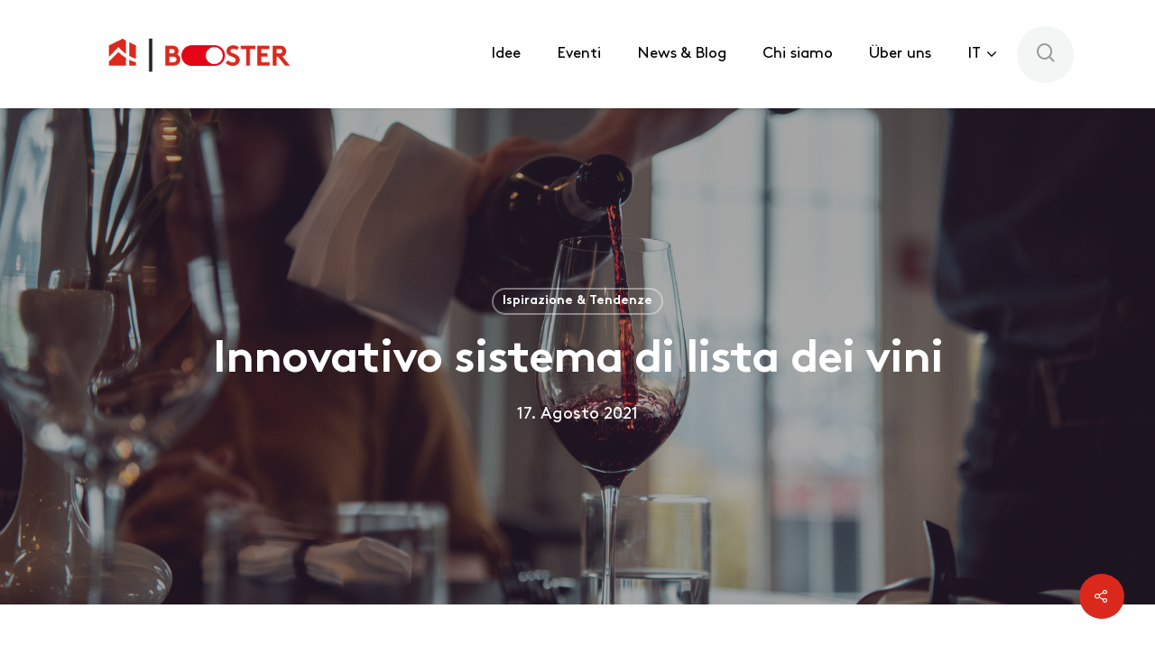

--- FILE ---
content_type: text/html; charset=utf-8
request_url: https://www.google.com/recaptcha/api2/anchor?ar=1&k=6LeGCRMaAAAAABKrRwQ7hdvbUXCg2YkJJNFEBVru&co=aHR0cHM6Ly93d3cuaG9zcGl0YWxpdHktYm9vc3Rlci5zd2lzczo0NDM.&hl=en&v=PoyoqOPhxBO7pBk68S4YbpHZ&size=invisible&anchor-ms=20000&execute-ms=30000&cb=a83xpp4codwn
body_size: 48852
content:
<!DOCTYPE HTML><html dir="ltr" lang="en"><head><meta http-equiv="Content-Type" content="text/html; charset=UTF-8">
<meta http-equiv="X-UA-Compatible" content="IE=edge">
<title>reCAPTCHA</title>
<style type="text/css">
/* cyrillic-ext */
@font-face {
  font-family: 'Roboto';
  font-style: normal;
  font-weight: 400;
  font-stretch: 100%;
  src: url(//fonts.gstatic.com/s/roboto/v48/KFO7CnqEu92Fr1ME7kSn66aGLdTylUAMa3GUBHMdazTgWw.woff2) format('woff2');
  unicode-range: U+0460-052F, U+1C80-1C8A, U+20B4, U+2DE0-2DFF, U+A640-A69F, U+FE2E-FE2F;
}
/* cyrillic */
@font-face {
  font-family: 'Roboto';
  font-style: normal;
  font-weight: 400;
  font-stretch: 100%;
  src: url(//fonts.gstatic.com/s/roboto/v48/KFO7CnqEu92Fr1ME7kSn66aGLdTylUAMa3iUBHMdazTgWw.woff2) format('woff2');
  unicode-range: U+0301, U+0400-045F, U+0490-0491, U+04B0-04B1, U+2116;
}
/* greek-ext */
@font-face {
  font-family: 'Roboto';
  font-style: normal;
  font-weight: 400;
  font-stretch: 100%;
  src: url(//fonts.gstatic.com/s/roboto/v48/KFO7CnqEu92Fr1ME7kSn66aGLdTylUAMa3CUBHMdazTgWw.woff2) format('woff2');
  unicode-range: U+1F00-1FFF;
}
/* greek */
@font-face {
  font-family: 'Roboto';
  font-style: normal;
  font-weight: 400;
  font-stretch: 100%;
  src: url(//fonts.gstatic.com/s/roboto/v48/KFO7CnqEu92Fr1ME7kSn66aGLdTylUAMa3-UBHMdazTgWw.woff2) format('woff2');
  unicode-range: U+0370-0377, U+037A-037F, U+0384-038A, U+038C, U+038E-03A1, U+03A3-03FF;
}
/* math */
@font-face {
  font-family: 'Roboto';
  font-style: normal;
  font-weight: 400;
  font-stretch: 100%;
  src: url(//fonts.gstatic.com/s/roboto/v48/KFO7CnqEu92Fr1ME7kSn66aGLdTylUAMawCUBHMdazTgWw.woff2) format('woff2');
  unicode-range: U+0302-0303, U+0305, U+0307-0308, U+0310, U+0312, U+0315, U+031A, U+0326-0327, U+032C, U+032F-0330, U+0332-0333, U+0338, U+033A, U+0346, U+034D, U+0391-03A1, U+03A3-03A9, U+03B1-03C9, U+03D1, U+03D5-03D6, U+03F0-03F1, U+03F4-03F5, U+2016-2017, U+2034-2038, U+203C, U+2040, U+2043, U+2047, U+2050, U+2057, U+205F, U+2070-2071, U+2074-208E, U+2090-209C, U+20D0-20DC, U+20E1, U+20E5-20EF, U+2100-2112, U+2114-2115, U+2117-2121, U+2123-214F, U+2190, U+2192, U+2194-21AE, U+21B0-21E5, U+21F1-21F2, U+21F4-2211, U+2213-2214, U+2216-22FF, U+2308-230B, U+2310, U+2319, U+231C-2321, U+2336-237A, U+237C, U+2395, U+239B-23B7, U+23D0, U+23DC-23E1, U+2474-2475, U+25AF, U+25B3, U+25B7, U+25BD, U+25C1, U+25CA, U+25CC, U+25FB, U+266D-266F, U+27C0-27FF, U+2900-2AFF, U+2B0E-2B11, U+2B30-2B4C, U+2BFE, U+3030, U+FF5B, U+FF5D, U+1D400-1D7FF, U+1EE00-1EEFF;
}
/* symbols */
@font-face {
  font-family: 'Roboto';
  font-style: normal;
  font-weight: 400;
  font-stretch: 100%;
  src: url(//fonts.gstatic.com/s/roboto/v48/KFO7CnqEu92Fr1ME7kSn66aGLdTylUAMaxKUBHMdazTgWw.woff2) format('woff2');
  unicode-range: U+0001-000C, U+000E-001F, U+007F-009F, U+20DD-20E0, U+20E2-20E4, U+2150-218F, U+2190, U+2192, U+2194-2199, U+21AF, U+21E6-21F0, U+21F3, U+2218-2219, U+2299, U+22C4-22C6, U+2300-243F, U+2440-244A, U+2460-24FF, U+25A0-27BF, U+2800-28FF, U+2921-2922, U+2981, U+29BF, U+29EB, U+2B00-2BFF, U+4DC0-4DFF, U+FFF9-FFFB, U+10140-1018E, U+10190-1019C, U+101A0, U+101D0-101FD, U+102E0-102FB, U+10E60-10E7E, U+1D2C0-1D2D3, U+1D2E0-1D37F, U+1F000-1F0FF, U+1F100-1F1AD, U+1F1E6-1F1FF, U+1F30D-1F30F, U+1F315, U+1F31C, U+1F31E, U+1F320-1F32C, U+1F336, U+1F378, U+1F37D, U+1F382, U+1F393-1F39F, U+1F3A7-1F3A8, U+1F3AC-1F3AF, U+1F3C2, U+1F3C4-1F3C6, U+1F3CA-1F3CE, U+1F3D4-1F3E0, U+1F3ED, U+1F3F1-1F3F3, U+1F3F5-1F3F7, U+1F408, U+1F415, U+1F41F, U+1F426, U+1F43F, U+1F441-1F442, U+1F444, U+1F446-1F449, U+1F44C-1F44E, U+1F453, U+1F46A, U+1F47D, U+1F4A3, U+1F4B0, U+1F4B3, U+1F4B9, U+1F4BB, U+1F4BF, U+1F4C8-1F4CB, U+1F4D6, U+1F4DA, U+1F4DF, U+1F4E3-1F4E6, U+1F4EA-1F4ED, U+1F4F7, U+1F4F9-1F4FB, U+1F4FD-1F4FE, U+1F503, U+1F507-1F50B, U+1F50D, U+1F512-1F513, U+1F53E-1F54A, U+1F54F-1F5FA, U+1F610, U+1F650-1F67F, U+1F687, U+1F68D, U+1F691, U+1F694, U+1F698, U+1F6AD, U+1F6B2, U+1F6B9-1F6BA, U+1F6BC, U+1F6C6-1F6CF, U+1F6D3-1F6D7, U+1F6E0-1F6EA, U+1F6F0-1F6F3, U+1F6F7-1F6FC, U+1F700-1F7FF, U+1F800-1F80B, U+1F810-1F847, U+1F850-1F859, U+1F860-1F887, U+1F890-1F8AD, U+1F8B0-1F8BB, U+1F8C0-1F8C1, U+1F900-1F90B, U+1F93B, U+1F946, U+1F984, U+1F996, U+1F9E9, U+1FA00-1FA6F, U+1FA70-1FA7C, U+1FA80-1FA89, U+1FA8F-1FAC6, U+1FACE-1FADC, U+1FADF-1FAE9, U+1FAF0-1FAF8, U+1FB00-1FBFF;
}
/* vietnamese */
@font-face {
  font-family: 'Roboto';
  font-style: normal;
  font-weight: 400;
  font-stretch: 100%;
  src: url(//fonts.gstatic.com/s/roboto/v48/KFO7CnqEu92Fr1ME7kSn66aGLdTylUAMa3OUBHMdazTgWw.woff2) format('woff2');
  unicode-range: U+0102-0103, U+0110-0111, U+0128-0129, U+0168-0169, U+01A0-01A1, U+01AF-01B0, U+0300-0301, U+0303-0304, U+0308-0309, U+0323, U+0329, U+1EA0-1EF9, U+20AB;
}
/* latin-ext */
@font-face {
  font-family: 'Roboto';
  font-style: normal;
  font-weight: 400;
  font-stretch: 100%;
  src: url(//fonts.gstatic.com/s/roboto/v48/KFO7CnqEu92Fr1ME7kSn66aGLdTylUAMa3KUBHMdazTgWw.woff2) format('woff2');
  unicode-range: U+0100-02BA, U+02BD-02C5, U+02C7-02CC, U+02CE-02D7, U+02DD-02FF, U+0304, U+0308, U+0329, U+1D00-1DBF, U+1E00-1E9F, U+1EF2-1EFF, U+2020, U+20A0-20AB, U+20AD-20C0, U+2113, U+2C60-2C7F, U+A720-A7FF;
}
/* latin */
@font-face {
  font-family: 'Roboto';
  font-style: normal;
  font-weight: 400;
  font-stretch: 100%;
  src: url(//fonts.gstatic.com/s/roboto/v48/KFO7CnqEu92Fr1ME7kSn66aGLdTylUAMa3yUBHMdazQ.woff2) format('woff2');
  unicode-range: U+0000-00FF, U+0131, U+0152-0153, U+02BB-02BC, U+02C6, U+02DA, U+02DC, U+0304, U+0308, U+0329, U+2000-206F, U+20AC, U+2122, U+2191, U+2193, U+2212, U+2215, U+FEFF, U+FFFD;
}
/* cyrillic-ext */
@font-face {
  font-family: 'Roboto';
  font-style: normal;
  font-weight: 500;
  font-stretch: 100%;
  src: url(//fonts.gstatic.com/s/roboto/v48/KFO7CnqEu92Fr1ME7kSn66aGLdTylUAMa3GUBHMdazTgWw.woff2) format('woff2');
  unicode-range: U+0460-052F, U+1C80-1C8A, U+20B4, U+2DE0-2DFF, U+A640-A69F, U+FE2E-FE2F;
}
/* cyrillic */
@font-face {
  font-family: 'Roboto';
  font-style: normal;
  font-weight: 500;
  font-stretch: 100%;
  src: url(//fonts.gstatic.com/s/roboto/v48/KFO7CnqEu92Fr1ME7kSn66aGLdTylUAMa3iUBHMdazTgWw.woff2) format('woff2');
  unicode-range: U+0301, U+0400-045F, U+0490-0491, U+04B0-04B1, U+2116;
}
/* greek-ext */
@font-face {
  font-family: 'Roboto';
  font-style: normal;
  font-weight: 500;
  font-stretch: 100%;
  src: url(//fonts.gstatic.com/s/roboto/v48/KFO7CnqEu92Fr1ME7kSn66aGLdTylUAMa3CUBHMdazTgWw.woff2) format('woff2');
  unicode-range: U+1F00-1FFF;
}
/* greek */
@font-face {
  font-family: 'Roboto';
  font-style: normal;
  font-weight: 500;
  font-stretch: 100%;
  src: url(//fonts.gstatic.com/s/roboto/v48/KFO7CnqEu92Fr1ME7kSn66aGLdTylUAMa3-UBHMdazTgWw.woff2) format('woff2');
  unicode-range: U+0370-0377, U+037A-037F, U+0384-038A, U+038C, U+038E-03A1, U+03A3-03FF;
}
/* math */
@font-face {
  font-family: 'Roboto';
  font-style: normal;
  font-weight: 500;
  font-stretch: 100%;
  src: url(//fonts.gstatic.com/s/roboto/v48/KFO7CnqEu92Fr1ME7kSn66aGLdTylUAMawCUBHMdazTgWw.woff2) format('woff2');
  unicode-range: U+0302-0303, U+0305, U+0307-0308, U+0310, U+0312, U+0315, U+031A, U+0326-0327, U+032C, U+032F-0330, U+0332-0333, U+0338, U+033A, U+0346, U+034D, U+0391-03A1, U+03A3-03A9, U+03B1-03C9, U+03D1, U+03D5-03D6, U+03F0-03F1, U+03F4-03F5, U+2016-2017, U+2034-2038, U+203C, U+2040, U+2043, U+2047, U+2050, U+2057, U+205F, U+2070-2071, U+2074-208E, U+2090-209C, U+20D0-20DC, U+20E1, U+20E5-20EF, U+2100-2112, U+2114-2115, U+2117-2121, U+2123-214F, U+2190, U+2192, U+2194-21AE, U+21B0-21E5, U+21F1-21F2, U+21F4-2211, U+2213-2214, U+2216-22FF, U+2308-230B, U+2310, U+2319, U+231C-2321, U+2336-237A, U+237C, U+2395, U+239B-23B7, U+23D0, U+23DC-23E1, U+2474-2475, U+25AF, U+25B3, U+25B7, U+25BD, U+25C1, U+25CA, U+25CC, U+25FB, U+266D-266F, U+27C0-27FF, U+2900-2AFF, U+2B0E-2B11, U+2B30-2B4C, U+2BFE, U+3030, U+FF5B, U+FF5D, U+1D400-1D7FF, U+1EE00-1EEFF;
}
/* symbols */
@font-face {
  font-family: 'Roboto';
  font-style: normal;
  font-weight: 500;
  font-stretch: 100%;
  src: url(//fonts.gstatic.com/s/roboto/v48/KFO7CnqEu92Fr1ME7kSn66aGLdTylUAMaxKUBHMdazTgWw.woff2) format('woff2');
  unicode-range: U+0001-000C, U+000E-001F, U+007F-009F, U+20DD-20E0, U+20E2-20E4, U+2150-218F, U+2190, U+2192, U+2194-2199, U+21AF, U+21E6-21F0, U+21F3, U+2218-2219, U+2299, U+22C4-22C6, U+2300-243F, U+2440-244A, U+2460-24FF, U+25A0-27BF, U+2800-28FF, U+2921-2922, U+2981, U+29BF, U+29EB, U+2B00-2BFF, U+4DC0-4DFF, U+FFF9-FFFB, U+10140-1018E, U+10190-1019C, U+101A0, U+101D0-101FD, U+102E0-102FB, U+10E60-10E7E, U+1D2C0-1D2D3, U+1D2E0-1D37F, U+1F000-1F0FF, U+1F100-1F1AD, U+1F1E6-1F1FF, U+1F30D-1F30F, U+1F315, U+1F31C, U+1F31E, U+1F320-1F32C, U+1F336, U+1F378, U+1F37D, U+1F382, U+1F393-1F39F, U+1F3A7-1F3A8, U+1F3AC-1F3AF, U+1F3C2, U+1F3C4-1F3C6, U+1F3CA-1F3CE, U+1F3D4-1F3E0, U+1F3ED, U+1F3F1-1F3F3, U+1F3F5-1F3F7, U+1F408, U+1F415, U+1F41F, U+1F426, U+1F43F, U+1F441-1F442, U+1F444, U+1F446-1F449, U+1F44C-1F44E, U+1F453, U+1F46A, U+1F47D, U+1F4A3, U+1F4B0, U+1F4B3, U+1F4B9, U+1F4BB, U+1F4BF, U+1F4C8-1F4CB, U+1F4D6, U+1F4DA, U+1F4DF, U+1F4E3-1F4E6, U+1F4EA-1F4ED, U+1F4F7, U+1F4F9-1F4FB, U+1F4FD-1F4FE, U+1F503, U+1F507-1F50B, U+1F50D, U+1F512-1F513, U+1F53E-1F54A, U+1F54F-1F5FA, U+1F610, U+1F650-1F67F, U+1F687, U+1F68D, U+1F691, U+1F694, U+1F698, U+1F6AD, U+1F6B2, U+1F6B9-1F6BA, U+1F6BC, U+1F6C6-1F6CF, U+1F6D3-1F6D7, U+1F6E0-1F6EA, U+1F6F0-1F6F3, U+1F6F7-1F6FC, U+1F700-1F7FF, U+1F800-1F80B, U+1F810-1F847, U+1F850-1F859, U+1F860-1F887, U+1F890-1F8AD, U+1F8B0-1F8BB, U+1F8C0-1F8C1, U+1F900-1F90B, U+1F93B, U+1F946, U+1F984, U+1F996, U+1F9E9, U+1FA00-1FA6F, U+1FA70-1FA7C, U+1FA80-1FA89, U+1FA8F-1FAC6, U+1FACE-1FADC, U+1FADF-1FAE9, U+1FAF0-1FAF8, U+1FB00-1FBFF;
}
/* vietnamese */
@font-face {
  font-family: 'Roboto';
  font-style: normal;
  font-weight: 500;
  font-stretch: 100%;
  src: url(//fonts.gstatic.com/s/roboto/v48/KFO7CnqEu92Fr1ME7kSn66aGLdTylUAMa3OUBHMdazTgWw.woff2) format('woff2');
  unicode-range: U+0102-0103, U+0110-0111, U+0128-0129, U+0168-0169, U+01A0-01A1, U+01AF-01B0, U+0300-0301, U+0303-0304, U+0308-0309, U+0323, U+0329, U+1EA0-1EF9, U+20AB;
}
/* latin-ext */
@font-face {
  font-family: 'Roboto';
  font-style: normal;
  font-weight: 500;
  font-stretch: 100%;
  src: url(//fonts.gstatic.com/s/roboto/v48/KFO7CnqEu92Fr1ME7kSn66aGLdTylUAMa3KUBHMdazTgWw.woff2) format('woff2');
  unicode-range: U+0100-02BA, U+02BD-02C5, U+02C7-02CC, U+02CE-02D7, U+02DD-02FF, U+0304, U+0308, U+0329, U+1D00-1DBF, U+1E00-1E9F, U+1EF2-1EFF, U+2020, U+20A0-20AB, U+20AD-20C0, U+2113, U+2C60-2C7F, U+A720-A7FF;
}
/* latin */
@font-face {
  font-family: 'Roboto';
  font-style: normal;
  font-weight: 500;
  font-stretch: 100%;
  src: url(//fonts.gstatic.com/s/roboto/v48/KFO7CnqEu92Fr1ME7kSn66aGLdTylUAMa3yUBHMdazQ.woff2) format('woff2');
  unicode-range: U+0000-00FF, U+0131, U+0152-0153, U+02BB-02BC, U+02C6, U+02DA, U+02DC, U+0304, U+0308, U+0329, U+2000-206F, U+20AC, U+2122, U+2191, U+2193, U+2212, U+2215, U+FEFF, U+FFFD;
}
/* cyrillic-ext */
@font-face {
  font-family: 'Roboto';
  font-style: normal;
  font-weight: 900;
  font-stretch: 100%;
  src: url(//fonts.gstatic.com/s/roboto/v48/KFO7CnqEu92Fr1ME7kSn66aGLdTylUAMa3GUBHMdazTgWw.woff2) format('woff2');
  unicode-range: U+0460-052F, U+1C80-1C8A, U+20B4, U+2DE0-2DFF, U+A640-A69F, U+FE2E-FE2F;
}
/* cyrillic */
@font-face {
  font-family: 'Roboto';
  font-style: normal;
  font-weight: 900;
  font-stretch: 100%;
  src: url(//fonts.gstatic.com/s/roboto/v48/KFO7CnqEu92Fr1ME7kSn66aGLdTylUAMa3iUBHMdazTgWw.woff2) format('woff2');
  unicode-range: U+0301, U+0400-045F, U+0490-0491, U+04B0-04B1, U+2116;
}
/* greek-ext */
@font-face {
  font-family: 'Roboto';
  font-style: normal;
  font-weight: 900;
  font-stretch: 100%;
  src: url(//fonts.gstatic.com/s/roboto/v48/KFO7CnqEu92Fr1ME7kSn66aGLdTylUAMa3CUBHMdazTgWw.woff2) format('woff2');
  unicode-range: U+1F00-1FFF;
}
/* greek */
@font-face {
  font-family: 'Roboto';
  font-style: normal;
  font-weight: 900;
  font-stretch: 100%;
  src: url(//fonts.gstatic.com/s/roboto/v48/KFO7CnqEu92Fr1ME7kSn66aGLdTylUAMa3-UBHMdazTgWw.woff2) format('woff2');
  unicode-range: U+0370-0377, U+037A-037F, U+0384-038A, U+038C, U+038E-03A1, U+03A3-03FF;
}
/* math */
@font-face {
  font-family: 'Roboto';
  font-style: normal;
  font-weight: 900;
  font-stretch: 100%;
  src: url(//fonts.gstatic.com/s/roboto/v48/KFO7CnqEu92Fr1ME7kSn66aGLdTylUAMawCUBHMdazTgWw.woff2) format('woff2');
  unicode-range: U+0302-0303, U+0305, U+0307-0308, U+0310, U+0312, U+0315, U+031A, U+0326-0327, U+032C, U+032F-0330, U+0332-0333, U+0338, U+033A, U+0346, U+034D, U+0391-03A1, U+03A3-03A9, U+03B1-03C9, U+03D1, U+03D5-03D6, U+03F0-03F1, U+03F4-03F5, U+2016-2017, U+2034-2038, U+203C, U+2040, U+2043, U+2047, U+2050, U+2057, U+205F, U+2070-2071, U+2074-208E, U+2090-209C, U+20D0-20DC, U+20E1, U+20E5-20EF, U+2100-2112, U+2114-2115, U+2117-2121, U+2123-214F, U+2190, U+2192, U+2194-21AE, U+21B0-21E5, U+21F1-21F2, U+21F4-2211, U+2213-2214, U+2216-22FF, U+2308-230B, U+2310, U+2319, U+231C-2321, U+2336-237A, U+237C, U+2395, U+239B-23B7, U+23D0, U+23DC-23E1, U+2474-2475, U+25AF, U+25B3, U+25B7, U+25BD, U+25C1, U+25CA, U+25CC, U+25FB, U+266D-266F, U+27C0-27FF, U+2900-2AFF, U+2B0E-2B11, U+2B30-2B4C, U+2BFE, U+3030, U+FF5B, U+FF5D, U+1D400-1D7FF, U+1EE00-1EEFF;
}
/* symbols */
@font-face {
  font-family: 'Roboto';
  font-style: normal;
  font-weight: 900;
  font-stretch: 100%;
  src: url(//fonts.gstatic.com/s/roboto/v48/KFO7CnqEu92Fr1ME7kSn66aGLdTylUAMaxKUBHMdazTgWw.woff2) format('woff2');
  unicode-range: U+0001-000C, U+000E-001F, U+007F-009F, U+20DD-20E0, U+20E2-20E4, U+2150-218F, U+2190, U+2192, U+2194-2199, U+21AF, U+21E6-21F0, U+21F3, U+2218-2219, U+2299, U+22C4-22C6, U+2300-243F, U+2440-244A, U+2460-24FF, U+25A0-27BF, U+2800-28FF, U+2921-2922, U+2981, U+29BF, U+29EB, U+2B00-2BFF, U+4DC0-4DFF, U+FFF9-FFFB, U+10140-1018E, U+10190-1019C, U+101A0, U+101D0-101FD, U+102E0-102FB, U+10E60-10E7E, U+1D2C0-1D2D3, U+1D2E0-1D37F, U+1F000-1F0FF, U+1F100-1F1AD, U+1F1E6-1F1FF, U+1F30D-1F30F, U+1F315, U+1F31C, U+1F31E, U+1F320-1F32C, U+1F336, U+1F378, U+1F37D, U+1F382, U+1F393-1F39F, U+1F3A7-1F3A8, U+1F3AC-1F3AF, U+1F3C2, U+1F3C4-1F3C6, U+1F3CA-1F3CE, U+1F3D4-1F3E0, U+1F3ED, U+1F3F1-1F3F3, U+1F3F5-1F3F7, U+1F408, U+1F415, U+1F41F, U+1F426, U+1F43F, U+1F441-1F442, U+1F444, U+1F446-1F449, U+1F44C-1F44E, U+1F453, U+1F46A, U+1F47D, U+1F4A3, U+1F4B0, U+1F4B3, U+1F4B9, U+1F4BB, U+1F4BF, U+1F4C8-1F4CB, U+1F4D6, U+1F4DA, U+1F4DF, U+1F4E3-1F4E6, U+1F4EA-1F4ED, U+1F4F7, U+1F4F9-1F4FB, U+1F4FD-1F4FE, U+1F503, U+1F507-1F50B, U+1F50D, U+1F512-1F513, U+1F53E-1F54A, U+1F54F-1F5FA, U+1F610, U+1F650-1F67F, U+1F687, U+1F68D, U+1F691, U+1F694, U+1F698, U+1F6AD, U+1F6B2, U+1F6B9-1F6BA, U+1F6BC, U+1F6C6-1F6CF, U+1F6D3-1F6D7, U+1F6E0-1F6EA, U+1F6F0-1F6F3, U+1F6F7-1F6FC, U+1F700-1F7FF, U+1F800-1F80B, U+1F810-1F847, U+1F850-1F859, U+1F860-1F887, U+1F890-1F8AD, U+1F8B0-1F8BB, U+1F8C0-1F8C1, U+1F900-1F90B, U+1F93B, U+1F946, U+1F984, U+1F996, U+1F9E9, U+1FA00-1FA6F, U+1FA70-1FA7C, U+1FA80-1FA89, U+1FA8F-1FAC6, U+1FACE-1FADC, U+1FADF-1FAE9, U+1FAF0-1FAF8, U+1FB00-1FBFF;
}
/* vietnamese */
@font-face {
  font-family: 'Roboto';
  font-style: normal;
  font-weight: 900;
  font-stretch: 100%;
  src: url(//fonts.gstatic.com/s/roboto/v48/KFO7CnqEu92Fr1ME7kSn66aGLdTylUAMa3OUBHMdazTgWw.woff2) format('woff2');
  unicode-range: U+0102-0103, U+0110-0111, U+0128-0129, U+0168-0169, U+01A0-01A1, U+01AF-01B0, U+0300-0301, U+0303-0304, U+0308-0309, U+0323, U+0329, U+1EA0-1EF9, U+20AB;
}
/* latin-ext */
@font-face {
  font-family: 'Roboto';
  font-style: normal;
  font-weight: 900;
  font-stretch: 100%;
  src: url(//fonts.gstatic.com/s/roboto/v48/KFO7CnqEu92Fr1ME7kSn66aGLdTylUAMa3KUBHMdazTgWw.woff2) format('woff2');
  unicode-range: U+0100-02BA, U+02BD-02C5, U+02C7-02CC, U+02CE-02D7, U+02DD-02FF, U+0304, U+0308, U+0329, U+1D00-1DBF, U+1E00-1E9F, U+1EF2-1EFF, U+2020, U+20A0-20AB, U+20AD-20C0, U+2113, U+2C60-2C7F, U+A720-A7FF;
}
/* latin */
@font-face {
  font-family: 'Roboto';
  font-style: normal;
  font-weight: 900;
  font-stretch: 100%;
  src: url(//fonts.gstatic.com/s/roboto/v48/KFO7CnqEu92Fr1ME7kSn66aGLdTylUAMa3yUBHMdazQ.woff2) format('woff2');
  unicode-range: U+0000-00FF, U+0131, U+0152-0153, U+02BB-02BC, U+02C6, U+02DA, U+02DC, U+0304, U+0308, U+0329, U+2000-206F, U+20AC, U+2122, U+2191, U+2193, U+2212, U+2215, U+FEFF, U+FFFD;
}

</style>
<link rel="stylesheet" type="text/css" href="https://www.gstatic.com/recaptcha/releases/PoyoqOPhxBO7pBk68S4YbpHZ/styles__ltr.css">
<script nonce="hgrVoi3mcyZApMhSNFIvuw" type="text/javascript">window['__recaptcha_api'] = 'https://www.google.com/recaptcha/api2/';</script>
<script type="text/javascript" src="https://www.gstatic.com/recaptcha/releases/PoyoqOPhxBO7pBk68S4YbpHZ/recaptcha__en.js" nonce="hgrVoi3mcyZApMhSNFIvuw">
      
    </script></head>
<body><div id="rc-anchor-alert" class="rc-anchor-alert"></div>
<input type="hidden" id="recaptcha-token" value="[base64]">
<script type="text/javascript" nonce="hgrVoi3mcyZApMhSNFIvuw">
      recaptcha.anchor.Main.init("[\x22ainput\x22,[\x22bgdata\x22,\x22\x22,\[base64]/[base64]/UltIKytdPWE6KGE8MjA0OD9SW0grK109YT4+NnwxOTI6KChhJjY0NTEyKT09NTUyOTYmJnErMTxoLmxlbmd0aCYmKGguY2hhckNvZGVBdChxKzEpJjY0NTEyKT09NTYzMjA/[base64]/MjU1OlI/[base64]/[base64]/[base64]/[base64]/[base64]/[base64]/[base64]/[base64]/[base64]/[base64]\x22,\[base64]\\u003d\\u003d\x22,\x22woYVPzk/w7VAYMKkw5RcwpHCocKuGVvCscK0WisAw40iw61nczPCvMOfMEPDuTkGCDwUaBIYwqxWWjTDiDnDqcKhLxJ3BMKRLMKSwrVccBbDgE7CkGI/w5QvUHLDoMO/woTDrgHDlcOKccOZw4c9GgdVKh3DqxdCwrfDq8O+GzfDgMKlLARAPcOAw7HDosKYw6/[base64]/DlsOjw5EEwrDCmMOId34Pw4zCpkDChAvChXMVRzcNUg0Uwp7CgcOlwqkqw7TCo8K0fUfDrcKifAvCu1jDrC7Dsytow706w5/CiApjw7nClwBGGX7CvCY0RVXDuBchw77CucOpAMONwobCjsKrLMK8AcKPw7p1w6lMwrbCijTClhUfwqzCghdLwrvCmzbDjcOYL8Ojanp+BcOqADkYwo/ChMO+w71TZcKGRmLCrAfDjjnCrcK7CwZwScOjw4PCtgPCoMOxwpTDmX9DalvCkMO3w5LCr8OvwpTCgRFYwofDsMOLwrNDw4YTw54FK1E9w4rDrMK0GQ7CisOWRj3Dsm7DksOjGk5zwok7wpRfw4drw7/DhQsvw6YaIcOVw64qwrPDqT1uTcOuwpbDu8OsAcOvaAREZWwXexTCj8OvSMOnCMO6w5kVdMOgD8O1ecKIHsKnwpTCsSjDkQV8TgbCt8KWbzDDmsOlw6TCqMOFUhTDusOpfCVcRl/DqnpZwqbCgsK+dcOUZ8OMw73DpzjCqnBVw5vDs8KoLD/DiEcqfxjCjUoCJCJHYmbCh2Z3wo4Owok+TxVQwo1CLsK8dcKOM8OawpLCgcKxwq/Cl3DChD5nw5oIw5k1EQrCpXrCpEsCPsOLw68HcEXCvsOresK8DMKHa8KhFsOzw6zDqULCqX/DmGlAN8KkVsO3N8OZw5QuIAdNw593XBZQa8OuYh89F8OWWEcpwqnCqDs/EExhMcO6wrQya0XCisO3FsOqwp3DmigiOcOlw60/XsOVHkBRwrJ0QAzDhMO+MMOswpnDt1TDrBcrw6l+VsKPwp7CvXd3V8OLwqJ5CsOywokcw6LDj8K2CBHCucKWcBDDhwQvw4ELE8KFUMOzP8K+wowvw43Dry5lw7Mrw7E2w64fw5NrcsKEF2cHwr9owq5/DijCkcKyw4/[base64]/DlcKtDMOew7haAMKjUsKJwofCocO/wo0zU8OAwr3DpQbCn8OlwqHDtsOoNHoBHBnDmWLDpCYAUsKtRVDCtcO0wqwhKCwQwpHCkMKufmrCl31Hw4vCoiNaUsKYJMOBw4QVwo8Kfgwuw5TCky/CisOGJFQiIzk6BTzCosKjDSvChDjChEdgW8Oww5bCg8K3Bhw7wrM/wqbCjRQReFzCniwGwp1ZwrZ8am0FM8K0wo/CgsKKwrtbw4fDr8OcNC3DosOrwrJIw4fCoX/ClMOSKCHCncKtwqFxw7gcwrbCrcK+wpo5w5rCvlvDlsOUwohrPgPCusKAP03DgkE3ZUPCrcKpHcK9WcK9w7R6GMK7w5d2RzVUJTPCtBMrECZjw7NAWXwRSTwEE2Y9woIZw5k0wq8+wpzCvzM1w6gtw4FiacO3w7M/CsKhFcOKw7hnw416QWxhwo1CLMKmw6hKw7XDvHVIw55GbcKeRx1GwrTCscO2fsO7wqwkPyw9O8K/[base64]/[base64]/[base64]/[base64]/CvcO9wpR8fsKNwqLDssOdTcOtfcK/woXCosKXwrrCnwlKw5XCh8KIFMKTVMO1IsKvfDzCjkHDjMKRD8OtNGUww5tQw6/DvHbDhjA0AsKZTEPDn1Mewr8tDEfDoSTCq1TCv2rDuMOaw63Ds8OHwonCggjDg3XDhsOvwrRYeMKUw640w4HCmWZnwqkNDRbDvnrDiMOUwq8VETvCnm/DnMOHbXDDhgs7D1p/wrlCD8KJw4HCv8Oqf8KPEDlZQw0+woBFw4HCu8OiA2lrXcKww4U4w4dlamchLmrDkMKzSDwRaTXDpcOow53Du3TCq8OlZjxnHEvDncO2KRTCmcOUw5LDniTCtisyXMOww4ZTw6bDgiJiwo7DlFErCcOGw4g7w4lJw6hxOcK6dcKcKsO3a8Kww6Akw6Edw5MoAsOLMsK/V8OWw5jCqMOzwoXDtigKw4bDkkZrJMOIacOFVcOIUMKwVQVyW8OUwpXDpMOLwqjCtcKWSF9OIsKuXmJfwqXDocO1wqPCncKBKsORFV5zRA4iaGRBd8OLT8KUwoHDhsKIwr8qw5PCt8Olw4BgU8ORSsOrV8OMw5oGw6vCl8ObwpnDoMOkwrkMOEPCh2/Cm8OEZEDCucKhwojClznDpWjCksKewpxlCcOyVMOZw7PChirCqzxkwp3DhcK9ZMOfw7jDnsOzw5R5Q8Ozw7rCusOiFsKqwoR2UMKRbC/ClcKlw4HCsTgHw6fDgMKKfwHDkyTDusOdw6dTw4MAFsKuw4o8UMOxYi3CqsKKNjfCiETDqwNlbsOlLGfDs0rDrRvCl3nDiVLCojkoVcKJEcK4wrnDu8O2wrPDnlnDlFTCpU7CgMOmw4gCMEzDjj/[base64]/[base64]/woLDvRkpHsKew4PCs8OKwo/[base64]/fcOEAMKxJcKKTjPDkj7CuBPDqFvCs8OZFS7ClWDDncKrwpIqw5bDl1BrwoHDjcKEfMKdZQRqa1Ipw6RITcKaw7rDpFB1FMKhw4IDw7EoE13Ch3dFbEQRGTTDrlFKeHrDtTLDm1Zgw4rDiC1Rw57CrcOQcV5XwrPCjsKdw7Niwrhrw5p2cMO3w7/[base64]/[base64]/DpMOYwpLCl3sbK8OPBcO4wrDCsXfCphPDkUrChBTCmQ9UFsKnHQB4HyZvwpBkVcKIw7VjacK5bVESaXbDpijDm8KlCS3CvBFbG8KIMHPDicODLCzDjcO/[base64]/DusKxw552wptmMmnCk2bDnHnDgU/CkFxtwr4DXgoPECZWwpQTBcKuwrLDkh7CnMOkCznCmxbCh1DCuExMMVgcSWokw7JCUMOiVcOaw55CSXHCsMO3w6DDjBrCr8OBTAcQKDbDocKhwqMUw7k2w5DDqGBvRMKcFsOcT07CsWgSwojDjcOXwo8Ow6IZZcOJw5AYwpUkwoMQasKCw7/DgMKNWsOzFUvCoxpLwp3CiDzDv8Kzw7BKGMKRw4jDghZoFwfDpzpcTn7Dh0g2w5/[base64]/bXbCv1Z/[base64]/CnBrClAPDmREWTjdvwqnCpQoGL3zDkk/Dj8ODUzR8w6lIFAk4L8KgfcOsG3fCmmTCjMOcwrYlwqB4UUFTw7Ygwr/[base64]/[base64]/[base64]/DtMOUOcK4wojCj8KWH8OwFWDCqDovJsOfQk/CtMOwRcK0SsKUw6nCqcK/wqkjwoHCiGDCnhRXdWZCb13DuUbDocONdMOAw7vCqMKDwrrCkcKIw4pef2c+IjQqWHktf8O4wrLCh0vDrWolw71Lw5vDncO1w5wFw7/DtcKtbBUXw6AkdMOfBRTCpcOuIMKROjgTwqzDszTDncKYQGIzT8OowqvDlhUIwoXDocOEw4MSw4DCnhlZMcKXV8OhMl/Di8OocVtFwo82JcOtHWfDq2FSwpsbwq9zwqFzREbCkjrCj33DhTzDm03DvcOgDDtXbycawovDm38ow5DCksOfw5g5woXDp8KlXEADw4pAwpRUOsKtCmLClG/Dn8KTRVNEOWbDrMOiI37Cll9Aw5oJw45GAykPY0bDvsK2I1vCkcKaFMKsScOUw7V2UcKODH0ZwpTCsnbDmDJdw7cdEFttw7VRw5vDu0nDtmwjGmYow6LDn8KrwrJ8wpEibMK/wq0Mw4/ClcKsw4/[base64]/CrQbDncKJwovDl8OQW8OCdSrDhFbCjzzDi8KDwrrCrsO/w6V5wqQqw4HDkWXCksOLwoXCs3vDicK7FGA5wqgow4p3ecOqwrYdXsKaw67DrwjDg3jDgRQJw5UuwrrCvBTDs8KtLMOJwrXCt8Knw7ZEPhrCkQYYwrkpwqIFwpg3w79fDcKkWTXCrMONwoPCmMKhTyJnwp9XSh9Jw4zCpF/CoHg5bsO5FxnDhl3DlsOQwrrDpA0QworCi8OUw5QuMcOkwoHCnhPDh1jDsx89wrHDvG3Dn2hUDcOjT8KDwqbDuz/[base64]/BAIzw6lDw6nDtcKWw7JCwo7DoQU9w5bCosOWJR1Zwrhpw7cvw5EEwoIXBcOBw5JEW0IdAxnDrFAeLAQ9w4/CkRxIDHrCnDTDtcO/[base64]/wr3DncKEIzUCwr7DtWgVasKuFVdYwpxVwpPCmR3CoErDgB/Ct8OVw4hXw4R7wqDDk8O9bcOmJzHCrcKhwrldw79Iw7t3w5x3w5JuwrAaw4EpEUxxw58KPW8scTnChU4Vw7XCisKKw5jCsMODUsKFdsOYw5Vjwr5ne1bCgR0vEm9cw5XDvVVAw6nDrcK8wr84VXoGwqDDqMKnEWjCu8KgWsKxPHXCsUwSNm3DocKxYRxmXMK/[base64]/CnMK3GRjDo8K8wqJkw4koDMO8YgLCqcOawpTCqcOXwpPCu2wTw7DCnzAWwoU9WDHCmsO0FAZCfRoQJ8OobsOhEkR4O8Ksw5zDnW40wpsaHG3ClEQFw4XCnnjDnsK1Jhh/w7HCuHlXwr3CrwVaQ2LDhw3CskTCuMOIwr/DucObayLDrwDDi8OfGDVXw57DmHJSw6knSMK4EMOfZxVcwqtAYMOfLjQcwpEOw5zDmsK3NMOGZgvCkSbCinfDhzTDgsKIw43DjMOdwplML8OFPApFfU0jRwnCt3/Cv3LCkRzDnyNZX8KzQ8KGwq7CqkDDul7DrcKMZgHDicKpfMOkwpfDh8OibcOmEMKYw6IbJ3c2w4jDk3LCvcK6w7rClx7CuXvDkihFw67Dq8OYwo4QScK/[base64]/[base64]/DuMOcTMKpwp5lHAMbwrlqw7vCj8O1wqXCpzTCm8OnKjTDnsOow4vDkEcKw7B/wphAccK5w7IiwrrCjQQWBQVywpTDgGjCs2QKwrYowqLCvsK/DMO4wo9Ww6Y1e8Krw706wqYuw5vCkFbCjcKJwoFqPDkyw6ZlThLCkUzDoX1iAhNMw4dLJk5Wwrs5IMKmUcKMwqvDll/[base64]/wqxXw7nCgHnCqsKlAsOIwpbCjVXCp3nChsOfP3EUw6YMUAHCtE/Dgg3Cp8KyCCRGwrXDmWfDo8O0w4LDncKaDSQSL8KawozCrx/CssK7IzkFw6YGw57Di33Cqgh8EcK5w6bCsMOCG0TDg8KFfzfDqcKTSifCvcKYHnzCt14eBMKbf8ODwrnCrMKMwonCtUjCh8OdwoJUe8Klwop1wpvDinXCqg/CmsK6MzPCkyzCoMOIKH/DjsO/w7jCpEsYFsO1fRbDtcKMWMObR8K8w40uwrpxwqfCssKkwoTCh8OIwrUHwo7Cm8OVwojDp3fDlnJEJgBnRzVgw4p2O8OHwrJ8wrrDq18VSVzDkUpOw505woojw4jDly/Dg1NDw6jCmUkXwqzDuSbDukVJw7BYw45Tw5QqO0LCn8KEJ8OuwoDCm8KYwrFFwoZkUD46QyhCUmvCrTw+IsKSw67CjVAREznCqx88YsO2w5/DoMKDNsOBw7xZwqskw5/[base64]/wrXCuMOFw48RCQZHCcKNUEjCisK8SMKZwr0ww4InwrhNYXorwrbCscOmw5TDg3Mkw7FSwplbw6cOwrXCkB3CrBbDkcKoSS3CrMORYTfCncOyNGfDh8OGYDtSV2l4wpTDlw86wqB2w6ksw7YGw74OQSPCjHkWEMOrw5/CgsO3O8K5fhjDkWUTw5wxwrHDsMO3aHZrw5PDhMKpYW3DncKQw4DCk0bDsMKmwpIjDMKSw5JnfS3DtMKRwoDDsQ7CjgvCjMOZXWDCh8ODACXDusKYwpZmwqXCsHZ9w6HCvAPDtWrDpMKNw7fDrzN/w7zDi8OEw7TDhSnCnsK7w6vDo8OWccKwJg4XAcOLbWBgHVAJw7t5w5PDlh3Cq33DgcOlCgrDukrCvcOFD8KowpnCksOywqsiw4rDpErCiF8xDElPw73CjjDDgMO/w7HClsKic8K0w5tNPiBmwocmEGt8ESR1RsO1JT3DtsKNLCAdwpFXw7/DhsKIe8KQRxTCrmRkw4MIBHDCnWRGcMKJwrLClWvDiWl/YMKoeSZXw5TDqEwNw7EMYMKKw7vCj8OWLMOyw7jCuW/CpHVewrw2wrDDtMO6w65UWMK5wo3DhMKow6ItAMKFZcOiJ3XDpDvCsMKqw5VFbcOsGMKZw6gRK8Kiw4/CpEQ1w4bDqCrCnCAcJXx3wq52OcK6w6PDrgnDnMO9w5TCjxMeIsKARcKTEC3DvQfCnUM8DD/CgmMmKMOOUDrDpcODwrFjPE/DikrDlzXChsOQLcKfH8KPw5fCrsODw6IkJ3xHwonDqcObBMOzAwgHw7VAw6TDky1cwrjCvMKfwrzCi8O/w64ILmhMHsOzdcKZw7rCmsKjIDjDgcKMw4AuMcKuwrhVw6oVw6/[base64]/DlsOBwrpVcVU/ckw7wrvDoMOow5LCgcOrUFLDsG9wL8KHw4wTdcOxw6HCukkYw7TCrsOQFSFEwqApVcO0MMKVwrN8C2HCs0t5bcO+IgvCnsKuB8KFQ1vDhHnCqMOufVMWw6RFw6jDkRrCnxrCrx/CmsOJwqDDtcKGIsOzw59dL8Odw4oWwo9EZsODKHLCsi4gwrjDoMKyw7HDn0PChlrCuk1ZFsOOTMK+TSvDrcODwotJw749fx7CnzjChcKEwp3CgsK9w7fDicKzwrDCrXTDq3giGDLCoyh2wpTDkMOzIzo4PAMswpjCl8OJw4YDcsO2TcK2UmMbwq/[base64]/DnB0GQMO0HcOHwr5GwqTDtsOdJMKqRxjDoMK7w5TCkMKEwoscCMKbwrTDsDEDPcKlwpMjFkhtacOGwr1nOTBYwrkIwp1nwoPDjcKlw6lIw685w77CsiETesKlw6LCjcKpw6DDlhbCscKVNg4JwoA5KMKsw79LMHnCumHCm2YhwpXDvnfDvXPCh8KEaMKLwqZ1wq/DkHXDpXDCuMK7AnLCu8OLZ8KGwpzDpnd1e3rCsMOEPm3ChTI/w5fDocOqDkbDhcOlwqomwoQ/PMKTCsKhV1/CpkzDlzAbwoADR3/DpsOKw5rDm8OcwqXDmMO0w7EuwrFiwp/DpcKFwqHDmsOJw5sOw7/CnQvCrUNWw7fDtsKHw5zDhsOzwoHDt8O3I37CksKRV0gUJMKAdMKlRy3CiMKTwrNnw7PCu8KZwonDsUoCSMOJQMKawrbCgsKLCzvChh1mw5/DscKcwqrDocKCw5Qow504w6fDlsOIw7nCksKNX8K0SxjDv8KpEsKQfEXDgcKYNnPCk8OJZS7CgcKNQsKiccODwrwIw6wIwp9kwrbDsBPCscOjbcKYw5fDkgjDhA4eCBDCtF8zRkjDoh/CtnPDoRHDpcKcw6hMw67CicOdwo03w6Y4R00Ewo5vOsO1dcOkF8K9wpcqw4c4w5LCt0DDgMKET8KQw7DClMO7w49oXnLCkzvCvsK0wpbDuikTQjZcw4tSE8KRwr5FYcO6w7Zawr1/acOxCQ5cw4jDvMKCBsOZw65QXyXChQXCgi/CuWtfehHCr3bDpcOEd0Eww4xowrXCpEVvTD4PUMKjAibCgcOLWsOAwohLfsOCw5Bpw4DDpMOJw70pw44dw4cRZcOHw6YyCRnDtj92wpkfw7LChMOCGAY1TcOrCiXDiS/[base64]/egMfRCVmE8Kzw7hEWSDDksKfG8KYYjnDkB/CvDTCusObw4HCvCXDm8KKwqHCssOCGMOTIcOEN0rCpU46dMO8w6DDgsKowpPDrMOBw6U3woFZw4XCj8KResKJwpvCv0nDucKdeWjCgMOfwqA/ZQvCssO7ccOGXsKEwqDCusKlVkjCuGrCgcOcw58pwpM0wohqfRg8CEEvwrjCmjrCqQ4/[base64]/[base64]/CmErDjMOjDcOOwpTCjVUZwpLCo8Kpw5fDnMKtwqXCr3cGMcO0Cldzw4/ClsK4wp/[base64]/CisKJDMOHwrEzwq9mwrJcwrd9woLDgGfCklPDqxXDu1nDrBVmYsOLUsKUWH3DghvDlj5/[base64]/bkpRw7jDm2/DsDHCkQrCpsKMGgZZXBBDwp8cw696cMKBwpxcc33Dn8K7w6TDscKFd8OlNMKhwrDChsOnwoPDnS3DjsOZw5jDp8OtJ2Qyw43Co8OvwpfChndXw5nDmsKzw7LCpQ8sw602DMKoDDzCg8Kfw7kDX8OBfF/[base64]/ClxNjGsOSw7c0ZnrCtMKgw7bDgsKxwrlww4vCjEwpG8KBw7V3ORLCq8KdZsKlwpDDqsKnTMKZcsKRwoEWSkoXwpLDqEQmcsOkwoLCngsFZMKSwp01wogiLG8jwql9FAE4wpt2wpg/WDFtwrDDhsKvwqw2wqI2Uw3Dt8KAClTCgMOUccOnwqfDtg4jZcK8woVHwok2w6BKwpVYdxDDsG7DuMKqJMOFwp01dsKwwo7Ct8OYwrR3wpEuVCI6w4XDoMOkIB1aQifDm8OjwrU/w7ZpU00Gw67CtcOPwoTDi1rDkcOpwpN3EcO1bkNXcQt7w4jDlFPCg8OFVMOswo4Gw59jw5lrVmPDmWZ3OHFzcUnCriTDvcONwpMJwq/CoMO1a8OUw7crw5bDrHnDgVnDjiYudHBgJcObN2hnwo/CllN1acO8w4VEbX7DrEdvw4A3w5BJNnnDpjsWwofDgMKpwpB5N8Kjw5kVNh/[base64]/[base64]/[base64]/DvcOxw7B3TxZxw7xOE8OpGRnDk8O8QHJ+w5zDpHQyOsKHUGnDiMOaw6nCtATCrGjDsMO7w7PCjlpUUMKyQD3CmG7DusO3w45UwpzCu8OBwpABT3fDqHtHwqhEDMKmYkZ/VcKzwqpXQ8O3wqXDl8OmCnPCmcKJw4DCvivDq8Kbw5jDk8Kyw4cWw6R6RmhZw7bCgiUVcMO6w4HCmMKoW8OEw4rDksKMwqsQUxZLO8K5AsK0wqgxAsOWFMOnFcKnw6TDlEHCmFnDtMKJw67ClsKYwrpKY8Ouwq3DtlkGBCjChCYZw6A2woouw5jCjF7CqMOSw6PDuF9/[base64]/Cm1PDv00tLcKqEVjCiMKvwrQtwqLDuE/[base64]/CrBN9f0HClsK5LU7DhWzDk8K3wrvDj8Ofw7kRDB7Cq2nDrnwmwoleY8K/UsKwJUjDk8KGwqIDw7V6XnrDsHvCq8KDSCdWL1kUHFPCnMKHwpUcw5rCosK5woEuGQ03Mk0SbsKmBcO8w6UqfMKWw59LwrBxw77Cmh3DhBfDkcO9X2cKw7/CgxENw5DDvsKVw7gQw49/S8KLwpgvVcKrw7Iaw4rDk8OobcK4w7DDs8ODbMKcF8KHdcOrNCjCrxPChgFPwrvCnh9cKFHCoMOOCsOPwpVrwqw4WsOgwqzDq8K8OibCqxUmw4PDszrCgWsAwo8Hw77Cv1R4Xhs4w4fDqV5BwoHDgcKZw50TwqU+w4/ChMKGUyolKQvDhnJabsOXPMOeZlTClMKiRVR+w5vDs8ORw7XDgk/DmsKBEHMSwo5iwprCo0rDusKtw7bCiMKGwpXDqsKfwrBqTcK0DGthwpsDX3lswo9gwr7CvMO3w5tsFsKFVMO2KsKjPkXCo0jDlyIDw4nCj8OjZgFgX2fCnxE+PGLCm8K8Wi3DknvDgHrCuHdew4Z8LRnCrcOFf8OZw4rChMKjw7rCp28pd8KzHCPCssKLw4vDij/[base64]/CuMOJw5ZdRRFMVFLCizhhw7DCqcKpZlHCj1BAESvDm1PDucKzIw5MaUnCkm5Xw7EZwo7CpcKewo/DvUXCvsKQVcKnwqfCtwobwpnCkFjDnwEQYl/DkDJPwpBALcO4w6Iyw7RjwrUtwoYjw5pMVMKJw7wLwpDDmz8iVQrCrMKDbcOUCMOtw6gbFcObZinCoVcQwpXCvy7DlWxhwqt1w4spDAMvLV/DoDjDpMKLLsKfB0TDvMOHw4B8XA5Ww7/CvMKcWznDvxJ/[base64]/DqMOqPEDDvz3CncO+EBA/[base64]/Ci3PCgkFMwqJ3D8OWViJUwo/CsnVYDlfCskAPwoTDjDrDhMKYwr3CowIjwpbCuj49w57CqsKxwofCtcKwCmfCtsKQGgRVwq8KwqdMwrTDqF/CrDrDvn9QacKiw5UOL8KWwoQtF3bDhMOJdipYKsOCw7jCuwPCkwc0V0J9wprDq8OmYcOIwp9xw5IHw4U2w5NYbsK7wrDDtMO1HwDDrMO8wp7CmcOmKVbCjcKKwqDCo3fDj2vDg8OcSQd4Y8KWw4lew5/DrF/[base64]/CjX/[base64]/w5zDsMKEJcOdwrjDl8KjwrXDglo3PxQgw43CnEDCt1wqwrUcJR0Ewos7csKAwpAjwrLClcOBB8KXM0BqXXPCncKBJy5bdMKWw7soNcOMwp7CinAYLsKBA8OIw6jDnhfDosOqw4xcBsOZw63Dqg1xwr/CmsODwpEPKwh+ZcOYVC7CnEsZwrxiw4TCrivCiCHCv8Kiwo8hwp3DukLCpMK4w7PCuCrDqMK7bMOMw48nQm7CjsO2VBg4w6B/w7HCnMO3w6nDp8O8NMKkwp9/OA/Dm8OyVMKcT8OfWsOVw7zCtAXChMOCw6nCiQZsGBA0w7EKEgHCvcKgFWowLVd+w4Zhw7PCj8OYJBbCj8OUDznCucOcw6nDmEPCpsKeN8OYUsKHwrlvwrMqw4jDvxTCvHXCi8K5w7h+fmB2JsKow5jDsl/[base64]/wqjDnhZJwqkuIMOcwpvCi0LCpMOOX8Osw6PDiSQSTEzDpcKGwobCmXRXK1jDmMOSScKEwqopwp3DoMKzAAnCp0zCozjDocK/[base64]/wpvDqMONwojCicObw4TDrsKmSMKUV3DDv8KYSkUyw6fDmyDCpMKIIMKDwoBfwqbCusOTw5MKwpXCqio/MMOpw7YWSX0PUnk7VnAUeMOyw5xHWxzDvF3CkTElBUvCm8OnwoNvbG1wwqs9Xk9VIwVxw4BXw5YUwqouwqTCnSfClk/CkzXCiDzDlGJmFXc1Qn/CpDZ6AcO6wr/CsmTCmcKHb8OtfcO9w6LDrcKeFMOWw6V6wrLDvTbCtcK+RzkqJS4hwqQaMAY2w7Q5wqR7IMOYEsKFwokZEGrCphTDrxvCmsOjw5dyXD9LwpDDicOAN8K8CcKWwpbDmMK5aVZKChPConDCrsOnHcOZesKFGm/CkcKrUMOVVcKoFsODw43ClSDCpXQebsKGwofCtAHDpAM7wqjDrsOFw4/CtcKnKF7DgcK0wqsgw4DCrsO0w5vDrhzDvcKZwrTDvw/Cq8Kow5vDkHLDh8KXVRPCq8KNwpDDqn/Dl1HDtggrw4x6FMOIVcOswrDCpTjCjcOzw5VRQ8Klwp7ChsKTVToEwoTDlmjCrcKowqB8wowZIsKDM8KjG8OiVyQVwoxLIcKwwpTCpWjCsQlowpvCjsKlPMOJw75ua8KTe3guwptzw5oWO8KGW8KcX8OaHUxwwpLCmMOHOko0TFRNWk55bSzDpEEASMO/T8O3w6PDlcKhZRJHAsOjFw4LWcK3w6vDhQlKwqtXWhnDp3ctcH/DucKJw57DnMKmXgHCuH5MHgvChWLDpMKNPVDDmnAXwrzCj8KUw4nDuCXDmUMyw6PCisOhwronw53CtsO6YcOoJcKtw6bCk8OiOTIzDmHDhcOyAsOowpYvJsKyYm/DicOlIMKAHBfDhnHCo8OSw6LCtjPCjcKILcOkw6LChRo9E3XCmRQqwrfDnMK6YcOMZcKJG8O0w4bDmGHDjcO4wpXCqsK9E0ZIw63CmcOtwoXClhwuTsOIw43CiRJVwpzDqsObw6XDp8Oxw7XDuMOhGcO+wpfCojrDsH3DskYSw4t5wo/CpQQNwofDksKHw5fDkEhUPzInMMO1VsOnUsOyZcONCSRFw5ddw6obw4NBE2rCiCI2O8OSdsKBwo1vwrHDqsKFOxHDonx/woBGwpPDhUx8wqE8w6k9GBrDlFAgexp8w4vChsOjOsKzbEzDqMOBw4VUw7rDn8KbKcK/w6wlw6BTPzEUwoBaSXDCrwvDpRbDrn3DlzfDs2Z+w7fCnADCq8OUw7zCgQ7ClcOVVB1bwpl5w6UcwrLDpcKoXGh+w4UHwqN8dsKMd8OcccOLQUtFUcK1MxrCkcO5ZcKobjFXwovDjsOfw4/Du8K/Plpfw6g4EkbDtm7Dh8KIL8Oww7DChgXDocOqw4NAw5Mvwrlww6tAw47CnCp4wp4nLRMnwqjDpcKlwqDCo8Klw4TCgMKcw5I+Gm0yUcOWw7otQxQpIgIAFWXDqcKwwpcxD8K0w6cZccKZVHDCrDbDjcKHwoPDolYNw6nCoBFwGsKKw7/DqFE4RMOGemrDvMONw7DDp8OlLsOZZMKfwqjClhnDrAhjGADDucKaDMKywpXCmkzDhMO9w40bw6PDsRPDvxLCkMOHLMKHw6UTI8OHw6bDj8OVwpFpwqnDv1jCpwBteTocD2U/aMOXUF/CrznDpMOswrzDj8Oxw4sow6jDtCZcwr1QwprDuMKGTDcAAcOyJcKOH8OIwr/DrsKdwrnCuXXClS9rMsKvBsKkasODFcO5w43ChkA4wq/[base64]/Dq8OKW07Ds3NvwqrDhAwawqU7AW7CsDZCw6s2PFvDoEfCokfDsFQpYwIZHMOtwo5aPMOROxTDi8Ozwo7Dh8ORSMKsecKrwrnCnQzDosOCbVo/w6DDqALDl8K2F8KBAsOVwrHDj8KlBsOJw6HCv8OtMsOsw4XCsMONwqjCvcOWTAxow5XDgDTDpMK7w5tcZMKtw5YISMOwAcOuJy3Ct8O3EcOzdsOpwpMeWcK4wrTDn2pYwqQXE29hCsO3Dj3CokEvNMODRsO/wrLDozbCrHbDvn88w6vCun00wpbCsScoCRjDpcOyw4Ylw41tHDnCkGpmwpTCsFogHWPCncOow53DgxdtQsKewp87w7fCh8K9wqXCpsOLGcKGwosAOMOWU8KfYsOtPGsywr/CmMO6KcKZaURKKsO7RxXDjcOrwo4pUH3CkE/CkT7CqMOpw4jDhB3CsALCl8ORwrh8w7ICwqA/[base64]/Ds8OSbADDp8K+w74hw7gMYjnDpsKgUg/Chk5ow4TCisKCWMKLwrXCoXgww5zDp8KYJcObDsO5wphtBGvChQ8XekgCwrzCuy8AHsKcw5/CnxXDgMOFwo8zEADChWrCtcOlwp5SMF1qwqcnVXrCijrCnMOGUQgwwovDvhYNc3Uwak8gVU/DmB1CwoIqw5ZocsKDw7xML8ODTMKLw5dVw4wqIDtIwr7CrWR4w4RfO8Ovw6Mjwq/CjFjCnDMkc8OhwoJXwr1PAcKAwq/Dj3TDhjDDi8KUw4vCqGdTaWpHw63Dh0Qtw6nCvUfCnXPCthI6wqpwX8KJw4ANwrZ2w5kkMcKJw43Dh8KQw6NmeE3DhMK2DzcFDcKnRMOiNi/DhcO8JcKvJy5tXcKYSWnCpMO6woHDuMKsKHXDn8Opw6nDjcOrGhA4wrXCtnDCmygTw409GsKLw7Uxw60MTcOPw5fCtgXCpzwPwr/CssKFOCTDpsOFw6sMecKwRWLClEfDgcOPw5fDvhTCgcKXUCbDrhbDoytBXMKJw6ELw4N+w5ovwodhwpQ4eGJAAkMJW8Khw77DnMKRek7CszvCvcKlw5c2wqLDlMKINz3Cl0Z9RcOWPcOiDhnDiAQUY8OdFjbDrlLDlwJawqBOQQvDnwNDwqs/fhbDnlLDh8KoXCzDmlrDhUTDp8KcblkwQDMIwodLwpQuwq58bj1Ww6bCosK/w6bDmz9LwqEcwpPDuMOQw6wsw7vDt8OteyoRwrkKSDZsw7TCung5XsOawozCglRpQHbCs1JNw4DCik5Lw4XCvcOuVQ16fz7DgCTCjzBGbT12w5l9woIIO8Opw6rCkcKMaFsKwoV9UT7CuMKZw6wIwr1QwrzCq0jDtcKMBRbChTlSbcK/[base64]/w5HDuMK7TjrDk8KnwrxbAsOPcFbDugA+wqdDw5ZxDm4gwprDvcOiw44QW2R9PhXCjcK2CcKdXsObw4pWNAEjwp0cwrLCskkpw4zDj8KmNsOwIcKCLMKjWgbDhmJWbS/[base64]/AcOgwqTCk8OFwoAoY2DCucOLwqLDnw7DggLCqsOzMMOkw7/[base64]/DssKnwpfDv2jDt8Opw6jChCEaw7Yrw79yw784Z3opBsKIw7EPwqPDicOuwp3DgMKCRxjCtMKbaEw2csKRVcKKSsKew7tcSMKrwqQWEz3DosKYwq3CoUN5wqbDmhbDvSzCoxIXBmBLwofCqnHCrMKrXsODwrYADsKoEcO0woHCgmldSXYfLMKgw68rwoZtwpZ/w5rDmRHCkcK2w6pow7bCtlsew7kgacOGFWzCjsKVw6PDviPDmcKZwqbClR1ZwoJnwow1wpxow7IlHcOdRmXDm0LDoMOkO37Cq8KVwoXCucO4OSR+w57DkzliXC/DvEXDuFwOw5piwrbDlcKtARF/w4NWeMOURxPDoVMcb8KBw7HCkC/CscKgw4ogcxTDsQBWGmrDrmEww5zCqUx0w5LDlMKkTXHCucOXw7rDqgxECWQgw5hXLFbDgW41wpPDlMK8wo/DhR/CqsOET1jClFTCkHJsElolw7MQYcOaLcKFw6rDug7DhkjCiVxyR10bwrkoCMKowr1Kw5InX3NQNcOXWwbCvsOPbV4OwpLCmkfCgFLDnxDCk1x1aHMHw797w6fDmk3Cr33DscOYwpAewovCj1sqFy5Xwo/CuSIlDT1yETnClMOkw7IQwrAewpkRMcOUFMK0w4IPwqQtXnPDm8Opw6tJw5jCoyg/wrd/[base64]/DosKbw4PDgsKcc1fCssK6wrnCqgHCp8OaBCvCn8OiwrPCk2LCmUlSwo8/w7LCssKVHyUec3XCjMKBwovDncK0DsOYV8O1d8Kvc8K6S8OjcRnCkDV0B8O0wojCk8KCwozCsUI5I8Kgw4TDkMOmXmgqwpHCn8K8P1nDoE8HTSTCmg8OU8OpZhnDpQoQcnzCpsKaQWzCrUYTwqhuGsO/ZcKuw5LDvsKJwrB7wqvCjiHCv8K6wrfCk1MDw4nCk8Kcwr8KwqlKPcOVw7kAAMOCT2Aswr7Cr8KYw4xrwpRrwpjCi8KQQsOvHMOvFMK4CMKaw5g8BA3DhXTDtMODwrI4LsOZf8KPPiHDp8K6wpspwpfCghzDjH3Cj8OFwoxbw7NMbMK3wp/DjMO3D8KnKMOZwojDlHIuw6pTFz0XwrFxwqIKwrYubgNBw6vCuHZPYcKwwpQew73ClS7DrAtpXSDDpHvCqsKIwrhtw5DDgw3Dk8O3w7rCv8O5fwxgwoLCkcKhecONw4/[base64]/[base64]/DtlJewq/[base64]/DoGQDw7hCQWPCpXzDt8ORM8Ofw7bDgQRHR3bCg3PClFrDr8ORDsOvw7vDv2PCsC7DpsOnf2MhdsO5CMKhLlVnCTh/[base64]/[base64]/CnylhdcOfw5QcRcKswr82Wi83wp1uw6HCqmIaS8O2w57Ds8O1NMKMw4xnwqBAwqZ+w5hWcydMwqfCm8OySQvChAwIdMKvD8O9HsKsw7peGh/[base64]\\u003d\x22],null,[\x22conf\x22,null,\x226LeGCRMaAAAAABKrRwQ7hdvbUXCg2YkJJNFEBVru\x22,0,null,null,null,1,[21,125,63,73,95,87,41,43,42,83,102,105,109,121],[1017145,449],0,null,null,null,null,0,null,0,null,700,1,null,0,\[base64]/76lBhnEnQkZnOKMAhk\\u003d\x22,0,0,null,null,1,null,0,0,null,null,null,0],\x22https://www.hospitality-booster.swiss:443\x22,null,[3,1,1],null,null,null,1,3600,[\x22https://www.google.com/intl/en/policies/privacy/\x22,\x22https://www.google.com/intl/en/policies/terms/\x22],\x22KWC1yaSihaSn16r7NCJutpLJTaJuUtsHAGkC5bqYsJo\\u003d\x22,1,0,null,1,1768857064749,0,0,[53,191],null,[150,229],\x22RC-fHLiCfXSmzm8Ig\x22,null,null,null,null,null,\x220dAFcWeA7zCafbASFPhfDwszq1Ef5ISRdWmsDafzCiMQUi2_3-pjzEe5FdOSp3BRkAxSNUR8VItrqLG8CuAhbmOvmzCIw5xgg70Q\x22,1768939864660]");
    </script></body></html>

--- FILE ---
content_type: text/css
request_url: https://www.hospitality-booster.swiss/wp-content/plugins/wpb-booster/wpb-addons/booster-box/css/style.css?ver=6.9
body_size: 114
content:
.wpb-boosterbox-wrapper {
    box-shadow: 0 10px 50px rgba(0,0,0,0.08),0 13px 45px rgba(0,0,0,0.08);
    padding: 48px 70px ;
    border-radius: 10px;
    background-color: var(--color-white);
    display: grid;
}

.boosterbox-button{
    margin-top: 29px;
}

@media(max-width: 600px){
    .wpb-boosterbox-wrapper {
        padding: 35px;
    }
}

--- FILE ---
content_type: text/css
request_url: https://www.hospitality-booster.swiss/wp-content/plugins/wpb-booster/wpb-addons/booster-team/css/style.css?ver=6.9
body_size: 262
content:
.wpb-boosterteam-wrapper {
    box-shadow: 0 10px 50px rgba(0,0,0,0.08),0 13px 45px rgba(0,0,0,0.08);
    padding: 48px 10%;
    border-radius: 10px;
    background-color: var(--color-white);
    display: grid;
}

.wpb-boosterteam-wrapper .img-box {
    border-radius: 100%;
    overflow: hidden;
    height: 150px;
    width: 150px;
    margin: auto;
  }

.wpb-boosterteam-wrapper h3{
    margin: 20px 0 0px 0 !important;
    line-height: 34px !important;
}

.wpb-boosterteam-wrapper h4{
    font-size: 20px !important;
    font-weight: 100 !important;
    color: #999;
}
.wpb-boosterteam-wrapper h3, .wpb-boosterteam-wrapper h4 {
    text-align: center;
  }

.boosterteam-button{
    margin-top: 29px;
}

@media(max-width: 600px){
    .wpb-boosterteam-wrapper {
        padding: 35px;
    }
}
@media(max-width: 690px){
    .wpb-boosterteam-wrapper {
        margin-bottom: 25px !important;
    }
}

--- FILE ---
content_type: text/css
request_url: https://www.hospitality-booster.swiss/wp-content/plugins/wpb-booster/wpb-addons/booster-audio/css/style.css?ver=6.9
body_size: 264
content:
.wpb-boosteraudio-wrapper {
    box-shadow: 0 10px 50px rgba(0,0,0,0.08),0 13px 45px rgba(0,0,0,0.08);
    padding: 48px 10%;
    border-radius: 10px;
    background-color: var(--color-white);
    display: grid;
}

.wpb-boosteraudio-wrapper .audio-box {
    display: flex;
    align-items: center;
  }
.wpb-boosteraudio-wrapper .audio-box audio {
    width: 100%;
    height: 100%;
  }
.wpb-boosteraudio-wrapper h3{
    margin: 20px 0 0px 0 !important;
    line-height: 34px !important;
}

.wpb-boosteraudio-wrapper h4{
    font-size: 20px !important;
    font-weight: 100 !important;
    color: #999;
}
.wpb-boosteraudio-wrapper h3, .wpb-boosteraudio-wrapper h4 {
    text-align: center;
  }

.boosteraudio-button{
    margin-top: 29px;
}

@media(max-width: 600px){
    .wpb-boosteraudio-wrapper {
        padding: 35px;
    }
}
@media(max-width: 690px){
    .wpb-boosteraudio-wrapper {
        margin-bottom: 25px !important;
    }
}

--- FILE ---
content_type: text/css
request_url: https://www.hospitality-booster.swiss/wp-content/plugins/wpb-booster/wpb-addons/booster-header/css/style.css?ver=6.9
body_size: 861
content:
.wpb-boosterheader-wrapper {
    margin-left: -180px;
    position: relative;
    padding: 50px 0;
}

.boosterheader-btn-group a {
    margin-right: 15px;
    margin-bottom: 15px;
}

.boosterheader-btn-group a:last-child {
    margin-right: 0;
}

.boosterheader-inner {
    width: calc(100vw - 20%);
    max-width: var(--container-width);
    margin: 60px auto;
}

.boosterheader-content {
    margin-bottom: 40px;
}


.boosterheader-content p{
    hyphens: none;
}

.boosterheader-leftcontent {
    width: 60%;
}

.wpb-boosterheader-wrapper.align-center .boosterheader-leftcontent {
    max-width: 800px;
    width: 100%;
}

.boosterheader-leftcontent h1 {
    font-size: 65px;
    line-height: 70px;
    font-weight: 100;
    margin-bottom: 30px;
    hyphens: initial;
}

.boosterheader-videoimg {
    height: 500px;
    position: absolute;
    top: 0;
    right: 0;
    width: 40%;
    border-top-left-radius: 300px;
    border-bottom-left-radius: 300px;
    bottom: 0;
    margin: auto;
    background-size: cover;
    background-repeat: no-repeat;
}

.wpb-boosterheader-wrapper.align-center {
    padding: 0;
    margin: auto;
}

.wpb-boosterheader-wrapper.align-center .boosterheader-videoimg {
    display: none;
}

.boosterheader-play {
    position: relative;
    height: 100%;
}

.boosterheader-play img {
    position: absolute;
    top: 0;
    bottom: 0;
    left: 0;
    right: 0;
    margin: auto !important;
    cursor: pointer;
}

.video-container {
    position: fixed;
    top: 0;
    left: 0;
    width: 100%;
    height: 100%;
    background-color: rgba(0, 0, 0, 0.8);
    z-index: 9999;
}

.video-container video {
    visibility: initial;
    object-fit: contain;
    position: absolute;
    top: 0;
    bottom: 0;
    margin: auto;
}

.close-video {
    background-color: #fff;
    height: 50px;
    width: 50px;
    border-radius: 50%;
    z-index: 999;
    right: 15px;
    position: absolute;
    top: 15px;
    cursor: pointer;
}

.close-video::after {
    content: " ";
    height: 2px;
    width: 30px;
    background-color: #000;
    display: block;
    transform: rotate(46deg);
    top: 0;
    position: absolute;
    bottom: 0;
    margin: auto;
    right: 0;
    left: 0;
}

.close-video::before {
    content: " ";
    height: 2px;
    width: 30px;
    background-color: #000;
    display: block;
    transform: rotate(-46deg);
    top: 0;
    position: absolute;
    bottom: 0;
    margin: auto;
    right: 0;
    left: 0;
}

.wpb-boosterheader-wrapper.align-center .boosterheader-leftcontent {
    text-align: center;
    margin: auto;
}

.event-content {
    padding: 0 0 0 100px;
    height: 100%;
    display: flex;
    align-items: center;
    flex-wrap: wrap;
}

.event-content h3,
.event-content h4 {
    width: 100%;
    color: #fff;
}

.row .col h4 {
    font-weight: lighter;
}

.event-content .btn-secondary {
    border: 2px solid #fff;
    color: #fff;
    margin-top: 20px;
}

.event-content .btn-secondary:hover {
    color: #fff;
}

.video-container iframe {
  width: 100%;
  height: 100%;
}

@media(max-width: 1260px) {
    .boosterheader-leftcontent h1 {
        font-size: 62px;
        line-height: 67px;
    }

    .wpb-boosterheader-wrapper {
        margin-left: 0;
    }

    .boosterheader-inner {
        max-width: var(--container-width-medium);
    }
}


@media(max-width: 1024px) {
    .boosterheader-leftcontent {
        width: 100%;
    }

    .wpb-boosterheader-wrapper:not(.align-center) {
        flex-direction: column-reverse;
        display: flex;
    }

    .wpb-boosterheader-wrapper:not(.align-center) .boosterheader-videoimg {
        position: relative;
        width: 92%;
        margin-left: 8%;
    }

    .boosterheader-inner {
        margin-top: 60px;
        margin-bottom: 0;
    }

    /* .wpb-boosterheader-wrapper:not(.align-center) .boosterheader-leftcontent {
        width: 100%;
    } */
}

@media(max-width: 1001px) {
    .boosterheader-leftcontent {
        width: 100%;
    }

    .wpb-boosterheader-wrapper:not(.align-center) .boosterheader-videoimg {
        width: 100%;
        margin-left: 42px;
    }
}

@media(max-width: 768px) {
    .boosterheader-videoimg {
        height: 300px;
    }

    .boosterheader-leftcontent h1 {
        font-size: 36px;
        line-height: 41px;
    }

    .boosterheader-inner {
        width: calc(100% - 70px);
        padding: 0;
        margin-left: 35px;
        margin-right: 35px;
        min-width: calc(100% - 70px);
    }
    .event-content {
        padding: 0 50px 0 50px;
      }
}

--- FILE ---
content_type: text/css
request_url: https://www.hospitality-booster.swiss/wp-content/plugins/wpb-booster/wpb-addons/booster-sixbox/css/style.css?ver=6.9
body_size: 364
content:

.wpb-boostersixbox-wrapper {
    display: grid;
    grid-template-columns: repeat(auto-fill, minmax(310px, 1fr));
    grid-auto-rows: 1fr;
    gap: 10%;
}
.wpb-boostersixbox-box h3{
    color: var(--color-primary);
    font-size: 34px;
}

.boostersixbox-content p {
    padding-bottom: 10px;
}

.wpb-boostersixbox-box{
    position: relative;
}

.wpb-boostersixbox-box::after {
    border-right: 1px solid #ccc;
    content: " ";
    position: absolute;
    top: 0;
    bottom: 0;
    margin: auto;
    right: -59px;
}

.wpb-boostersixbox-box:nth-child(3)::after{
    border:none;
}

.wpb-boostersixbox-box:nth-child(6)::after{
    border:none;
}

.boostersixbox-icon img {
    max-width: 75px;
}

.booster-container.booster-sixbox-carousel{
    display: none;
}

.booster-container.booster-sixbox-carousel > div{
    margin-right: 20px;
}

@media(max-width: 1342px){
    .wpb-boostersixbox-box:nth-child(odd)::after{
        border-right: 1px solid #ccc;
        right: -42px;
    }
    .wpb-boostersixbox-box:nth-child(even)::after{
        border-right: none;
    }
}
@media(max-width: 768px){
    .wpb-boostersixbox-box::after{
        border-right: 1px solid #ccc !important;
    }

    .booster-container:not(.booster-sixbox-carousel){
        display: none;
    }
    .booster-container.booster-sixbox-carousel{
        display: block;
    }
    .booster-sixbox-carousel .wpb-boostersixbox-box {
        margin-right: 40px;
    }
    .booster-sixbox-carousel .wpb-boostersixbox-box::after{
        right: -20px;
    }
    .wpb-boostersixbox-wrapper.booster-sixbox-carousel {
        display: initial !important;
        grid-template-columns: initial !important;
        grid-auto-rows: initial !important;
        gap: initial !important;
    }
}

--- FILE ---
content_type: text/css
request_url: https://www.hospitality-booster.swiss/wp-content/plugins/wpb-booster/wpb-addons/booster-illumap/css/style.css?ver=6.9
body_size: 250
content:
.wpb-boosterillumap-content {
    border: 6px solid #EEEEEF;
    background: #fff;
    border-radius: 20px;
    max-width: 700px;
    margin: auto;
      margin-top: auto;
      margin-bottom: auto;
    padding: 32px;
    position: relative;
    margin-top: 80px;
    margin-bottom: 80px;
}

  .wpb-boosterillumap-content:after {
    content: " ";
    border-top: 6px solid #EEEEEF;
    border-right: 6px solid #EEEEEF;
    background-color: #fff;
    transform: rotate(-45deg);
    width: 30px;
    height: 30px;
    position: absolute;
    right: 0;
    margin: auto;
    top: -23px;
    left: 0;
  }

  .wpb-boosterilluitem-wrapper{
      display:none;
  }
  
.illu-text-content a:first-child {
  margin-top: 20px;
}
  /* #text-lab-hotel {
    display: none !important;
  }
  #text-holder {
    display: none;
  } */

--- FILE ---
content_type: text/css
request_url: https://www.hospitality-booster.swiss/wp-content/plugins/wpb-booster/wpb-addons/booster-7steps/css/style.css?ver=6.9
body_size: 1021
content:
.booster-7steps{
    position: relative;
}

.booster-7steps-row-1::after {
    background-image: url(/wp-content/plugins/wpb-booster/wpb-addons/booster-7steps/img/lines-booster-7steps-right.svg);
    background-repeat: no-repeat;
    background-size: auto 100%;
    background-position: right;
    content: "";
    position: absolute;
    right: 0;
    top: -3px;
    height: calc(100% + 8px);
    width: 100%;
    z-index: 9;
  }

.booster-7steps-row-2::after {
    background-image: url(/wp-content/plugins/wpb-booster/wpb-addons/booster-7steps/img/lines-booster.svg);
    background-repeat: no-repeat;
    background-size: auto 100%;
    background-position: left;
    content: "";
    position: absolute;
    left: 0;
    top: -6px;
    height: calc(100% + 10px);
    width: 100%;
    z-index: 9;
  }

.booster-7steps-row-1, 
.booster-7steps-row-2,
.booster-7steps-row-3,
.booster-7steps-row-4 {
    display: grid;
    grid-template-columns: repeat( auto-fit, minmax(33%, 33%) );
    position: relative;
}

.booster-7steps-row-3 {
  grid-template-columns: repeat( auto-fit, minmax(50%, 50%) );
}

.booster-7steps-row-2 {
    justify-content: space-around;
    grid-template-columns: repeat( auto-fit, minmax(50%, 50%) );
    flex-direction: row-reverse;
    display: flex;
}
.wpb-booster-7steps-wrapper div.booster-7steps-row-2 > div.booster-7steps-4 {
    padding: 35px 0 40px 35px;
    margin-top: 0 !important;
}
.wpb-booster-7steps-wrapper div.booster-7steps-row-2 > div.booster-7steps-5 {
    padding: 35px 0 40px 0;
}
  
.booster-7steps-row-2 .booster-7steps-3,
.booster-7steps-row-3 .booster-7steps-5,
.booster-7steps-row-4  {
    display:none;
}

div[class^="booster-7steps-"] h5 {
    color: var(--color-primary);
    font-size: 19px !important;
    margin-bottom: 13px;
    max-width: 385px;
    margin-left: auto;
    margin-right: auto;
}

.booster-7steps-row-2 > div {
  width: 50%;
}

div[class^="booster-7steps-row-"] div[class^="booster-7steps-"] {
    padding: 35px 35px 40px 35px;
    position: relative;
    /* border-top: 2px solid #000; */
    text-align: center;
    max-width: 500px;
    margin: auto;
    z-index: 10;
    margin-top: 0;
}

.booster-7steps > div {
    border-top: 2px solid #000;
  }

div[class^="booster-7steps-row-"] div[class^="booster-7steps-"]:after {
    content: "";
    position: absolute;
    right: 0;
    left: 0;
    margin: auto;
    text-align: center;
    color: #000;
    background-color: #fff;
    border: 2px solid #000;
    border-radius: 50%;
    height: 45px;
    width: 45px;
    top: -26px;
    align-items: center;
    display: flex;
    justify-content: center;
}
.booster-7steps-0:after{
    display:none !important;
}
div[class^="booster-7steps-row-"] div[class^="booster-7steps-1"]:after {
    content: "1";
}
div[class^="booster-7steps-row-"] div[class^="booster-7steps-2"]:after {
    content: "2";
}
div[class^="booster-7steps-row-"] div[class^="booster-7steps-3"]:after {
    content: "3";
}
div[class^="booster-7steps-row-"] div[class^="booster-7steps-4"]:after {
    content: "4";
}
div[class^="booster-7steps-row-"] div[class^="booster-7steps-5"]:after {
    content: "5";
}
div[class^="booster-7steps-row-"] div[class^="booster-7steps-6"]:after {
    content: "6";
}
div[class^="booster-7steps-row-"] div[class^="booster-7steps-7"]:after {
    content: "7";
}

div[class^="booster-7steps-"] > div {
  line-height: 28px;
}

@media(max-width: 1245px){
    .booster-7steps-row-1, 
    .booster-7steps-row-2,
    .booster-7steps-row-3 {
        grid-template-columns: repeat( auto-fit, minmax(50%, 50%) );
    }

    .booster-7steps-row-3::after {
        background-image: url(/wp-content/plugins/wpb-booster/wpb-addons/booster-7steps/img/lines-booster-7steps-right.svg);
        background-repeat: no-repeat;
        background-size: auto 100%;
        background-position: right;
        content: "";
        position: absolute;
        right: 0;
        top: -3px;
        height: calc(100% + 8px);
        width: 100%;
        z-index: 9;
      }
      
    
    .booster-7steps-row-4 {
        grid-template-columns: repeat( auto-fit, minmax(100%, 100%) );
    }
    
    .booster-7steps-row-2 .booster-7steps-3,
    .booster-7steps-row-3 .booster-7steps-5,
    .booster-7steps-row-4  {
        display:block;
    }
    .booster-7steps-row-1 .booster-7steps-3,
    .booster-7steps-row-2 .booster-7steps-5,
    .booster-7steps-row-3 .booster-7steps-7,
    .booster-7steps-row-3 .booster-7steps-0  {
        display:none;
    }
    
}


@media(max-width: 1170px){
    div[class^="booster-7steps-row-"] div[class^="booster-7steps-"] {
      padding: 45px 35px 60px 35px;
    }

    div[class^="booster-7steps-"] > div {
      line-height: 19px;
      font-size: 14px;
    }
}

@media(max-width: 768px){
    div[class^="booster-7steps-row-"]:after{
        display:none !important;
    }
    .booster-7steps-row-2 > div {
      width: 100%;
    }
    div[class^="booster-7steps-"] > div {
      line-height: 28px;
      font-size: 18px;
    }
    .booster-7steps > div {
        border: none;
        display: block;
    }
    div[class^="booster-7steps-row-"] > div{
        border-top: 2px solid #000;
    }
    div[class^="booster-7steps-"]{
        position: relative;
    }

    .booster-7steps-1,
    .booster-7steps-row-1{
        z-index: 13 !important;
    }
    .booster-7steps-3,
    .booster-7steps-row-2 {
        z-index: 12 !important;
    }
    .booster-7steps-5,.booster-7steps-row-3 {
        z-index: 11 !important;
    }
    .booster-7steps-1:before,
    .booster-7steps-3:before,
    .booster-7steps-5:before,
    .booster-7steps-7:before{
        background-image: url(/wp-content/plugins/wpb-booster/wpb-addons/booster-7steps/img/lines-booster-7steps-right.svg);
        background-repeat: no-repeat;
        background-size: auto 100%;
        background-position: right;
        content: "";
        position: absolute;
        right: 0;
        top: -3px;
        height: calc(100% + 8px);
        width: 100%;
        z-index: 9;
    }
    .booster-7steps-2:before,
    .booster-7steps-4:before,
    .booster-7steps-6:before{
        background-image: url(/wp-content/plugins/wpb-booster/wpb-addons/booster-7steps/img/lines-booster.svg);
        background-repeat: no-repeat;
        background-size: auto 100%;
        background-position: left;
        content: "";
        position: absolute;
        left: 0;
        top: -6px;
        height: calc(100% + 10px);
        width: 100%;
        z-index: 9;
    }
}

/* @media(max-width: 570px){ */
@media(max-width: 768px){
    
    div[class^="booster-7steps-row-"] div[class^="booster-7steps-"] {
        padding-top: 60px;
    }

    div[class^="booster-7steps-row-"] div[class^="booster-7steps-"]::after {
        height: 35px;
        width: 35px;
        top: 11px;
    }

    .booster-7steps-1::before, .booster-7steps-3::before, .booster-7steps-5::before, .booster-7steps-7::before {
        top: -4px;
        height: calc(100% + 10px);
      }

    div[class^="booster-7steps-row-"] div[class^="booster-7steps-"] {
        padding: 40px 0 40px 0;
    }

    div[class^="booster-7steps-row-"] div[class^="booster-7steps-"]:after {
        height: 35px;
        width: 35px;
        top: -21px;
    }


    div[class^="booster-7steps-row-"] div[class^="booster-7steps-"]:before {
        display:none;
    }

    div[class^="booster-7steps-row-"] div[class^="booster-7steps-"]{
        max-width: 100%;
    }

}

--- FILE ---
content_type: text/css
request_url: https://www.hospitality-booster.swiss/wp-content/plugins/wpb-booster/wpb-addons/booster-blog-carousel/css/style.css?ver=6.9
body_size: 443
content:


.blog-carousel-main-wrapper .img-container {
    display: inline-flex;
    background-size: cover;
    background-position: center;
    backface-visibility: hidden;
    border-radius: 5px;
    margin: 0;
    transition: .28s ease;
    position: absolute;
    width: 100%;
    height: 100%;
    transform: scale(1.13) translateZ(0);
    opacity: 0.8;
}
.blog-carousel-main-wrapper .slick-item.slick-slide {
    /* margin: 0 20px; */
    border-radius: 5px;
    cursor: grab;
  }

  .blog-carousel-main-wrapper .slick-item.slick-slide:hover {
    transition-delay: 0s !important;
    z-index: 3;
  }
  .blog-carousel-main-wrapper .content-container {
    position: absolute;
    z-index: 9999999;
    bottom: 0;
    right: 0;
    left: 0;
    margin: auto;
    padding: 50px;
  }
  
  .blog-carousel-main-wrapper .content-container h4, 
  .blog-carousel-main-wrapper .content-container h3 {
    color: #fff;
  }
  .blog-carousel-main-wrapper .content-container h4{
    font-size: 14px !important;
  }

  .blog-carousel-main-wrapper .slick-item.slick-slide .slick-item-inner{
    transition: transform .28s ease;
    position: relative;
    margin: 0 15px;
    overflow: hidden;
    border-radius: 5px;
    transform: scale(1) translateZ(0);
    background-color: #000;
  }
  .blog-carousel-main-wrapper .post-bg-blur{
    position: absolute;
    top: 0;
    left: 0;
    height: 100%;
    width: 100%;
    background-size: cover;
    background-position: center;
    background-color: #222;
    transition: opacity .28s ease;
    filter: blur(35px);
    /* transform: translateY(38px); */
    opacity: 0;
}


.blog-carousel-main-wrapper .slick-item.slick-slide:hover .slick-item-inner{
    /* transform: scale(1.08) translateZ(0); */
  }
  .blog-carousel-main-wrapper .slick-item.slick-slide:hover .img-container{
    /* transform: scale(0.95); */
    transform: scale(1) translateZ(0);
    opacity: 1;
  }
  .blog-carousel-main-wrapper .slick-item.slick-slide:hover .post-bg-blur{
    opacity: 1;
  }

  .blog-carousel-main-wrapper .slick-list {
	padding: 0 10% 0 0;
}


@media(max-width: 700px){
    .slick-item-inner img {
        max-height: 500px;
      }
}

--- FILE ---
content_type: text/css
request_url: https://www.hospitality-booster.swiss/wp-content/plugins/wpb-booster/wpb-addons/booster-content-separator/css/style.css?ver=6.9
body_size: 159
content:
/* .wpb-booster-contentseparator-wrapper {
    background-image: url(/wp-content/plugins/wpb-booster/wpb-addons/booster-content-separator/img/content-separator.svg);
    background-repeat: no-repeat;
    background-size: cover;
    padding: 70px 0px 35px 0px;
    margin: 25px 0 !important;
  } */

  .wpb-booster-contentseparator-wrapper .booster-contentseparator{
    background-image: url(/wp-content/plugins/wpb-booster/wpb-addons/booster-content-separator/img/content-separator.svg);
    background-repeat: no-repeat;
    background-size: cover;
    padding: 80px 35px 45px 35px;
    margin: 35px 0 35px -3px !important;
    width: 100%;
  }

  @media(max-width: 2050px){
    .wpb-booster-contentseparator-wrapper .booster-contentseparator{
        padding-top: 60px ;
      }
  }
  @media(max-width: 1600px){
    .wpb-booster-contentseparator-wrapper .booster-contentseparator{
        padding-top: 50px;
      }
  }
  @media(max-width: 1000px){
    .wpb-booster-contentseparator-wrapper .booster-contentseparator{
        padding-top: 50px;
      }
  }
  @media(max-width: 600px){
    .wpb-booster-contentseparator-wrapper .booster-contentseparator{
        padding-bottom: 80px;
      }
  }

--- FILE ---
content_type: text/css
request_url: https://www.hospitality-booster.swiss/wp-content/plugins/wpb-booster/styling/booster-styling.css?ver=6.9
body_size: 2962
content:
:root {
    --color-primary: #E30617;
    --color-primary-sec: #e62636;
    --color-white: #fff;

    --container-width: 1245px;
    --container-width-medium: 85%;

    --break-width-1260: 1260px;
}

.buttons.sf-menu {
  display: none !important;
  margin-left: 0 !important;
}



body.material #search-outer {
  height: 121px;
}
body #search-outer #search input[type="text"], body.material #search-outer #search form input[type="text"] {
  font-size: 31px !important;
  height: 55px !important;
  border-block-width: 2px;
}

#search-outer #search .span_12 span {
  display: none !important;
}

#search-outer #search #close {
  top: 0 !important;
  bottom: 0;
}

/*
 * BUTTONS
 */
.btn-main {
    flex-direction: row;
    justify-content: center;
    align-items: center;
    padding: 10px 35px 7px 35px;
    background: var(--color-primary);
    border-radius: 120px;
    border: none;
    color: var(--color-white);
    letter-spacing: 0.5px;
    transition: .3s;
    cursor: pointer;
    display: inline-flex;
    line-height: 34px;
}

.btn-main:hover {
    transform: translateY(-3px);
    background: var(--color-primary-sec);
    overflow: initial;
    color: var(--color-white);
}

.btn-secondary {
    border: 2px solid #000;
    flex-direction: row;
    justify-content: center;
    align-items: center;
    padding: 10px 35px 7px 35px;
    background: transparent;
    border-radius: 120px;
    color: #000;
    letter-spacing: 0.5px;
    transition: .3s;
    cursor: pointer;
    display: inline-flex;
    line-height: 34px;
}

.btn-secondary:hover {
    transform: translateY(-3px);
    background: transparent;
    overflow: initial;
    color: #000;
}

.btn-text, 
.illu-text-content a,
.eg-mckinley-news-booster-element-31 {
    color: #000;
    display: inline-flex;
    position: relative;
    padding-right: 35px;
    padding-top: 3px;
}

.btn-text:after,
.illu-text-content a:after,
.eg-mckinley-news-booster-element-31:after {
    content: " ";
    border-top: 2px solid #000;
    border-right: 2px solid #000;
    transform: rotate(45deg);
    width: 8px;
    height: 8px;
    position: absolute;
    right: 13px;
    margin: auto;
    top: 0;
    bottom: 0;
    transition: .3s;
}

.btn-text:before,
.illu-text-content a:before,
.eg-mckinley-news-booster-element-31:before {
    content: " ";
    border: 2px solid #000;
    border-radius: 50%;
    width: 20px;
    height: 20px;
    position: absolute;
    right: 5px;
    margin: auto;
    top: 0;
    bottom: 0;
    transition: .3s;
}

.btn-text:hover:after,
.illu-text-content a:hover:after,
.eg-mckinley-news-booster-element-31:hover:after {
    right: 9px;
    border-color: var(--color-primary);
}

.btn-text:hover:before,
.illu-text-content a:hover:before,
.eg-mckinley-news-booster-element-31:hover:before {
    right: 0;
    border-color: var(--color-primary);
}

.eg-mckinley-news-booster-element-31-a a.eg-mckinley-news-booster-element-31 {
    color: var(--color-primary) !important;
    font-size: 15px !important;
    font-weight: lighter !important;
}

.eg-mckinley-news-booster-element-31-a a.eg-mckinley-news-booster-element-31 {
    color: #000;
    display: inline-flex;
    position: relative;
    padding-right: 30px !important;
    padding-top: 3px !important;
}

.eg-mckinley-news-booster-element-31-a .eg-mckinley-news-booster-element-31::before {
    border: 1px solid #000;
    width: 15px;
    height: 15px;
}

.eg-mckinley-news-booster-element-31-a .eg-mckinley-news-booster-element-31::after {
    border-top: 1px solid #000;
    border-right: 1px solid #000;
    width: 5px;
    height: 5px;
    right: 12px;
}

.eg-mckinley-news-booster-element-31-a .eg-mckinley-news-booster-element-31:hover::after {
    right: 7px;
}

.eg-mckinley-news-booster-element-6-a .eg-mckinley-news-booster-element-6{
    font-size: 20px !important;
    line-height: 27px !important;
}

.eg-mckinley-news-booster-element-6-a {
    height: 100px;
    overflow: hidden;
    min-height: 100px;
}

.eg-mckinley-news-booster-wrapper .esg-entry-media {
    padding-bottom: 60% !important;
}

.esg-entry-skin-mckinley-news-booster .eg-search-wrapper {
    width: 100%;
    margin: 0 !important;
}

.esg-entry-skin-mckinley-news-booster .eg-search-input {
    width: 100% !important;
    height: 50px;
    left: -12px;
}
.esg-entry-skin-mckinley-news-booster .eg-search-submit {
    margin-left: -80px !important;
    position: relative;
    z-index: 1;
  }
.esg-entry-skin-mckinley-news-booster .eg-search-clean{
    position: relative;
    z-index: 1;
}


.search-container #search {
    position: absolute !important;
    right: 0;
    z-index: 1;
    background-color: #fff;

    width: 0;
    min-width: 0;
    overflow: hidden;
    transition: .28s;
}

.search-container.active #search{
    width: 333px;
    min-width: 333px;
}

.search-container.active .icon-salient-search{
    display: none;
}

.search-container.active .icon-salient-x{
    display: block !important;
}

.search-container.active a{
    transform: scale(0.9) !important;
}

.search-container a{
    background-color: #F4F5F5;
    border-radius: 100%;
    height: 63px !important;
    width: 63px !important;
    display: flex !important;
    align-items: center !important;
    justify-content: center !important;
    font-size: 20px;
    color: #999 !important;
}

.search-container a:hover{
    color:  var(--color-primary) !important;
}




@media(max-width: 768px) {

    .btn-main,
    .btn-secondary {
        font-size: 18px;
        line-height: 24px;
        padding: 10px 24px 7px 24px;
    }

    .btn-main {
        padding: 13px 28px 7px 28px;
    }
}

/*
 * slider
 */
.slick-list {
    margin-bottom: 100px;
}

.slick-dots {
    margin: auto;
    padding: 0;
    position: absolute;
    bottom: -50px;
    right: 0;
    left: 0;
    display: inline-flex;
    width: auto;
    justify-content: center;
}

.slick-dots li {
    list-style-type: none;
    position: relative;
    height: 25px;
    width: 25px;
}

.slick-dots li::after {

    margin: auto;
    right: 0;
    left: 0;
    bottom: 0;
    top: 0;
    content: " ";
    height: 20px;
    width: 20px;
    border: 5px solid transparent;
    background-color: #999;
    border-radius: 50%;
    position: absolute;
    transition: 0.3s ease;
    transform: scale(0.26);
    cursor: pointer;

}

.slick-dots li button {
    display: none;
}

.slick-dots li button:before {}

.slick-dots li.slick-active:after {
    border: 5px solid #333;
    background-color: transparent;
    transform: scale(0.4);
}

/*
 * CONTAINERS
 */
.inserted-inner-row {
    justify-content: center;
    display: flex;
}

.inserted-inner-row>div:last-child .vc_col-sm-4 {
    max-width: calc(33.33333333% - 0px);
    margin: 0px !important;
}

.inserted-inner-row>div:last-child .vc_col-sm-6 {
    max-width: calc(50% - 20px);
    margin: 20px !important;
}

.inserted-inner-row>div:last-child {
    max-width: var(--container-width);
    width: 100%;
}

.inserted-inner-row>div:last-child>div:first-child {
    margin-left: 0 !important;
    padding-left: 0;
}

.inserted-inner-row>div:last-child>div:last-child {
    margin-right: 0 !important;
    padding-right: 0;
}

.inserted-equal-height-columns .vc_column-inner .wpb_wrapper {
    display: grid;
    height: 100%;
}

.inserted-illu-center .nectar-shape-divider-wrap {
    top: 0;
    bottom: 0;
    margin-top: 30% !important;
}

.inserted-bg-eg-filter,
.bg-eg-filter {
    position: absolute !important;
    margin-top: -50px !important;
}


/* FORMULAR STYLES */
.container-form {
    padding: 50px 100px;
}

.container-form .row {
    display: flex;
    margin: 0;
    padding: 0;
}

.container-form .row .col-6 {
    width: 50%;
    display: grid;
    align-items: end;
}

.container-form .row .col-12 {
    width: 100%;
}

.container-form .row .col-6:first-child {
    margin-right: 4%;
}

.container-form .row .col-6:last-child {
    margin-left: 4%;
}

.container-form p {
    padding-bottom: 40px;
}

.container-form h2 {
    font-size: 43px;
}

.container-form label br {
    display: none;
}

.container-form textarea {
    max-width: 100% !important;
    width: 100% !important;
}

.container-form label span {
    color: #878787 !important;
}

.container-form .footer-form {
    margin-top: 50px;
    display: flex;
    justify-content: end;
    width: 100%;
    flex-direction: row-reverse;
}

.container-form .footer-form input[type="submit"] {
    min-width: 180px;
}

.wpcf7-form .wpcf7-response-output {
    margin: 0 35px 0 35px !important;
    border-radius: 5px;
}

.wpcf7-form.invalid,
.wpcf7-form.success {
    padding-bottom: 35px;
}

.booster-container {
    max-width: var(--container-width);
    width: 100%;
}

#footer-outer {
    border-top: 1px solid #efefef;
}


/*
 * ESSENTIAL GRID
 */
/* Event grid */
.eg-monroe-booster-element-1,
.eg-monroe-booster-ideen-element-1 {
    text-align: left;
    max-height: 100px;
    overflow: hidden;
    margin-bottom: 15px !important;
}

.eg-monroe-booster-element-8-a>a:first-child {
    display: none;
}

.text-light .esg-filterbutton:hover {
    transform: translateY(-3px);
    background-color: var(--color-primary) !important;
    border-color: var(--color-primary) !important;
    color: #fff !important;
}

.text-light .esg-filterbutton {
    color: var(--color-primary) !important;
    background-color: #fff !important;
    padding: 10px 25px 10px 25px !important;
    border-radius: 120px;
    border: 2px solid #E5E5E5 !important;
    margin: 0 10px !important;
    transition: transform .3s;
}

.text-light .esg-filterbutton.selected {
    background-color: var(--color-primary) !important;
    border-color: var(--color-primary) !important;
    color: #fff !important;
}

.esg-filters.esg-singlefilters {
    margin-bottom: 75px !important;
}

#ideen-grid .esg-filters.esg-singlefilters {
    margin-bottom: 160px !important;
}

.esg-container {
    background-color: transparent !important;
}

.eg-mckinley-news-booster-wrapper {
    box-shadow: 0px 4px 50px rgba(0, 0, 0, 0.08);
}

/* SEARCH PAGE */
div.search-list {
    display: flex;
    height: initial !important;
    flex-wrap: wrap;
}

div.search-list > article {
    position: relative !important;
    height: auto !important;
    width: 100% !important;
    display: block !important;
    min-width: 100%;
    left: initial !important;
    top: initial !important;
}

div.search-list > article > .inner-wrap {
  display: flex;
}

div.search-list > article > .inner-wrap > a {
    max-width: 300px;
    overflow: hidden;
    max-height: 100%;
    min-width: 300px;
    background-size: cover;
    background-position: center;
}
div.search-list > article > .inner-wrap img {
  max-width: 300px;
}

div.search-list > article > .inner-wrap h2 {
  padding:25px 0 10px 0 !important;
  color: #333 !important;
}
div.search-list > article > .inner-wrap h2 span{
  color: #333 !important;
}


div.search-list > article > .inner-wrap .right-content {
  padding: 0 25px 25px 25px !important;
}


div.search-list > article.result p {
  padding-bottom: 0;
  font-size: 17px;
  font-size: 20px !important;
  line-height: 1.4 !important;
  font-weight: 200;
  color: #333;
}

div.search-list > article > .inner-wrap h2 span {
  font-size: 14px !important;
}

div.search-list > article > .inner-wrap .right-content h2 a{
    font-size: 20px;
}

div.search-list > article > .inner-wrap .right-content .btn-text {
  font-size: 19px;
  color: #000;
  margin-top: 10px;
}
.right-content > a {
  color: #da291c !important;
}
.right-content > a.btn-text::before {
  border: 2px solid #da291c;
}
#search-results .result .title a {
  color: #000 !important;
}

.search-wrapper{
    background-image: url(/wp-content/plugins/wpb-booster/assets/img/bg-form-1.svg);
    background-repeat: no-repeat;
    background-size: contain;
    background-position: top;
    padding-top: 25px !important;
}
.container-wrap.search-wrapper {
  padding-top: 0 !important;
}

.container-wrap.search-wrapper > div {
  padding-top: 40px;
}

body.search #page-header-bg.search-header-page {
  height: auto;
  overflow: initial !important;
  margin-top: 50px !important;
  background-color: white !important;
  padding: 0 !important;
}

#page-header-bg.search-header-page h1 {
  text-align: left;
    margin: 0;
    line-height: 30px !important;
}

#page-header-bg.search-header-page .inner-wrap {
  text-align: left;
  padding: 0 15px;
}

#page-header-bg.search-header-page .span_6 {
  transform: initial !important;
}



#page-header-bg.search-header-page .inner-wrap > span {
    color: #999;
    font-size: 16px;
    line-height: 16px;
}

#page-header-bg.search-header-page form {
    margin-top: 25px;
}


#page-header-bg.search-header-page form input{
    background-image:url(/wp-content/plugins/wpb-booster/assets/img/icon-bx-search-alt.svg);
    background-repeat: no-repeat;
    background-position: right 13px center;
}

body.search #page-header-bg.search-header-page .container.main-content {
  padding-bottom: 0;
}

/*
 * BACKGROUND FORMS
 */
.bg-form-1 .upb_row_bg {
    background-image: url(/wp-content/plugins/wpb-booster/assets/img/bg-form-1.svg) !important;
    background-size: cover !important;
    background-position: center !important;
    /* left: -90px !important;
    padding-top: 80px !important;
    padding-bottom: 35px !important;
    left: 0px;
    margin-left: -107px;
    width: 1639px;
    visibility: visible;
    overflow: initial !important;
    margin-bottom: 100px !important; */
    background-color: transparent !important;
}


@media(max-width: 1000px) {
    .inserted-no-margin-left {
        margin-left: 0 !important;
    }

    .full-width-content {
        margin-left: -40px !important;
        min-width: calc(100% - 70px) !important;
    }

    .container-form .row {
        flex-wrap: wrap;
    }

    .container-form .row .col-6 {
        width: 100%;
        margin: 0 !important;
    }

    .container-form .row .col-6:first-child {
        margin-bottom: 40px !important;
    }
}


@media(max-width: 1260px) {
    .inserted-inner-row>div:last-child .vc_col-sm-4 {
        max-width: calc(33.33333333% - 0px);
        margin: 0 !important;
    }

    .inserted-inner-row>div:last-child .vc_col-sm-6 {
        max-width: calc(50% - 10px);
        margin: 10px !important;
    }
}

@media(max-width: 1260px) and (min-width: 1001px) {

    .main-row,
    .inserted-main-row {
        left: -90px !important;
    }
}

@media(max-width: 1200px) {
    .inserted-inner-row>div:last-child .vc_col-sm-4 {
        max-width: 100%;
        margin: 0 0 20px 0 !important;
        width: 100%;
        padding: 0;
    }
}

@media(max-width: 1000px) {
    .container-wrap {
        width: 100%;
        min-width: 100% !important;
    }

    .container.main-content {
        width: 100% !important;
        max-width: 100% !important;
        padding: 40px;
    }

    .main-row,
    .inserted-main-row {
        width: 100% !important;
        min-width: 100% !important;
        max-width: 100% !important;
        margin: initial !important;
    }
}

@media(max-width: 768px) {
    .inserted-inner-row>div:last-child .vc_col-sm-4 {
        max-width: 100%;
        width: 100%;
        margin: 10px !important;
    }

    .inserted-inner-row>div:last-child .vc_col-sm-6 {
        max-width: 100%;
        width: 100%;
        margin: 0 0 25px 0 !important;
        padding: 0;
    }
    div.search-list > article > .inner-wrap {
      display: block;
    }
    div.search-list > article > .inner-wrap img {
      max-width: 100%;
    }

    div.search-list > article > .inner-wrap > a {
      display: block;
      width: 100%;
      max-width: 100%;
      border-bottom: 1px solid #efefef;
    }

    .container.main-content {
        padding: 20px 10px;
    }
}

@media(max-width: 767px) {
    .container-form {
        padding: 35px 50px;
    }

    #ideen-grid .esg-filters.esg-singlefilters {
        margin-bottom: 60px !important;
    }

    .bg-eg-filter {
        margin-top: -40px !important;
    }
}

--- FILE ---
content_type: text/css
request_url: https://www.hospitality-booster.swiss/wp-content/themes/salient-child/css/style.css?ver=1768853458
body_size: 1311
content:
.container-small {
    max-width: 700px !important;
    margin: 0 auto;
}

#top nav ul li a {
    color: black;
}

#footer-outer #footer-widgets .widget h4 {
    margin-bottom: 50px;
    text-transform: uppercase;
    letter-spacing: 1px;
}

#footer-outer #footer-widgets .widget h4, .text-on-hover-wrap .categories a {
    font-size: 17px;
    line-height: 19px;
    color: black !important;
}

.widget p, #footer-outer #footer-widgets .widget a {
    color: #7F7F7F !important;
}

/*.widget p, .widget a {*/
/*	font-size: 17px;*/
/*	line-height: 30px;*/
/*}*/

body .row .col.section-title h1.entry-title {
    font-size: 51px !important;
    line-height: 55px !important;
}

.excerpt {
    font-size: 17px;
    line-height: 1.1;
}

.masonry.classic_enhanced .masonry-blog-item .article-content-wrap, .blog-recent[data-style*="classic_enhanced"] .article-content-wrap {
    padding: 5%;
}

.masonry.classic_enhanced .masonry-blog-item .inner-wrap, .blog-recent[data-style*="classic_enhanced"] .inner-wrap {
    border-radius: 0;
}

body[data-button-style="slightly_rounded_shadow"] .nectar-button:hover, body[data-button-style="slightly_rounded_shadow"] .nectar-button:focus, body[data-button-style="slightly_rounded_shadow"].ascend .nectar-button.see-through:hover, body[data-button-style="slightly_rounded_shadow"] input[type="submit"]:hover, body[data-button-style="slightly_rounded_shadow"] input[type="submit"]:focus, body[data-button-style*="slightly_rounded"].single .heading-title[data-header-style="default_minimal"] .meta-category a:hover, body[data-button-style*="slightly_rounded"] #page-header-bg[data-post-hs="default_minimal"] .inner-wrap > a:hover, body[data-button-style="slightly_rounded_shadow"].woocommerce-cart .wc-proceed-to-checkout a.checkout-button:hover, body[data-button-style="slightly_rounded_shadow"] .swiper-slide .button a:hover, body[data-button-style="slightly_rounded_shadow"].ascend .nectar-button.see-through-2:hover, body[data-button-style="slightly_rounded_shadow"].ascend .nectar-button:hover, body[data-button-style="slightly_rounded_shadow"].woocommerce-page .woocommerce p.return-to-shop a.wc-backward:hover, body[data-button-style="slightly_rounded_shadow"] .sharing-default-minimal .nectar-love:hover, body[data-button-style="slightly_rounded_shadow"] .sharing-default-minimal .nectar-social-inner > a:hover, body[data-button-style="slightly_rounded_shadow"] .container-wrap input[type="submit"]:hover, body[data-button-style="slightly_rounded_shadow"] .container-wrap button[type="submit"]:hover, body[data-button-style="slightly_rounded_shadow"] .woocommerce-cart .wc-proceed-to-checkout a.checkout-button:hover {
    box-shadow: none !important;
}

.slick-prev {
    margin-left: -40px;
}

.slick-next {
    margin-right: -40px;
}

.slick-arrow i {
    border-radius: 50%;
    border: 1px solid black;
    font-size: 30px;
    padding: 10px;
    box-sizing: border-box;
    color: black;
    transition: color 0.3s;
}

.slick-arrow:hover i {
    color: #fec900;
}

.nectar-animated-title {
    position: absolute;
    right: 0;
}

.nectar-animated-title:before {
    content: '';
    display: block;
    width: 50px;
    height: 4px;
    top: 17px;
    width: 150px;
    left: -150px;
    position: absolute;
    background-color: #fec900;
}

.nectar-animated-title-inner {
    box-shadow: none !important;
}

body {
    hyphens: auto !important;
}

.grecaptcha-badge {
    display: none;
}

#challenge-sidebar {
    padding-right: 2%;
    border-right: 2px solid #000;
}

#challenge-sidebar .tagcloud a {
    background: #e8e8e8;
    text-decoration: none;
    color: #333;
    border-radius: 0 !important;
    margin-top: 5px;
    margin-right: 0px;
    transition: background-color 0.3s ease-in, color 0.3s ease-in;
}

#challenge-sidebar .tagcloud a:hover, #challenge-sidebar .tagcloud a.active-tag {
    box-shadow: none;
    background-color: #fec900;
    color: white;
}

.challenge-holder {
    display: flex;
    flex-wrap: wrap;
    justify-content: space-between;
}

.challenge-holder article {
    flex: 0 50%;
    padding: 20px;
    position: relative;
    box-shadow: 0px 0px 10px rgba(0, 0, 0, 0);
    transition: box-shadow 0.3s ease-in;
}

.challenge-holder article:nth-child(-n+2) {
    /*padding-top: 0;*/
}

body .challenge-holder article h3 {
    font-size: 24px !important;
    line-height: 1.4 !important;
}

.challenge-holder article a.fulllink {
    position: absolute;
    left: 0;
    top: 0;
    height: 100%;
    width: 100%;
}

.challenge-holder article:hover {
    box-shadow: 0px 0px 10px rgba(0, 0, 0, 0.1);
}
.challenge-thumb {
    position: relative;
}
.challenge-cat-holder {
    position: absolute;
    bottom: 35px;
    left: 10px;
}
.challenge-cat-holder ul, .challenge-cat-holder ul li {
    margin: 0;
    padding-bottom: 0;
    color: white
}
.challenge-cat-holder ul li {
    background-color: rgb(218, 41, 28);
    padding: 5px 8px;
    display: inline-block;
    box-sizing: border-box;
    position: relative;
    transition: background-color 0.3s ease;
}
/*.challenge-cat-holder ul li a {*/
/*    color: white;*/
/*    text-decoration: none;*/
/*    width: 100%;*/
/*    height: 100%;*/
/*    left: 0;*/
/*    top: 0;*/
/*    transition: color 0.3s ease;*/
/*}*/
/*.challenge-cat-holder ul li:hover {*/
/*    background-color: #fec900;*/
/*}*/
/*.challenge-cat-holder ul li:hover a{*/
/*    color:white;*/
/*}*/
@media only screen and (min-width: 1000px) {
    .post-area.masonry.span_9, .single-portfolio .post-area.span_9, .post-area.span_9, body[data-ext-responsive="true"] .post-area.masonry.span_9, body.search.material .span_9, body[data-ext-responsive="true"] .post-area.masonry.span_9.meta_overlaid {
        width: 72.5%;
    }
}

--- FILE ---
content_type: text/css
request_url: https://www.hospitality-booster.swiss/wp-content/themes/salient-child/css/mobile.css?ver=1768853458
body_size: 140
content:

@media only screen and (max-width: 999px) {
    .nectar-animated-title {
        position: relative;
    }
    #challenge-sidebar {
        border-right: none;
        padding-right: 0;
    }
    .challenge-holder {
        display: block;
    }
    .challenge-holder article {
        padding:0;
    }
}

@media only screen and (max-width: 690px) {
    .slick-arrow {
        top: -20px !important;
        margin-left: 0;
        margin-right: 0;
    }
    .slick-list {
        margin-top: 40px;
    }
}

--- FILE ---
content_type: text/css
request_url: https://www.hospitality-booster.swiss/wp-content/themes/salient-child/css/map.css?ver=1768853458
body_size: 68
content:
.st52 {
    cursor: pointer;
}
#map_content {
    width: 100%;
    position: relative;
}
#map_content svg {
    height: 800px;
}

@media screen and (max-width: 1024px) {
    #map_content svg {
        height: 600px;
    }
}


@media screen and (max-width: 768px) {
    #map_content svg {
        height: 500px;
    }
}
@media screen and (max-width: 480px) {
    #map_content svg {
        height: 300px;
    }
}



--- FILE ---
content_type: application/javascript
request_url: https://www.hospitality-booster.swiss/wp-content/plugins/wpb-booster/wpb-addons/booster-slider/js/script.js?ver=6.9
body_size: 140
content:
jQuery(document).ready(function($){
    $('.booster-slider-content ul').slick({

        infinite: false,
        slidesToShow: 4,
        speed: 500,
        dots: false,
        slidesToScroll: 1,
        autoplay: true,
        focusOnSelect: true,
        arrows: false,
        responsive: [
            {
                breakpoint: 767,
                settings: {
                    slidesToShow: 3,
                }
            },
            {
                breakpoint: 600,
                settings: {
                    slidesToShow: 2,
                }
            },
        ]
      });
});


--- FILE ---
content_type: application/javascript
request_url: https://www.hospitality-booster.swiss/wp-content/plugins/wpb-booster/wpb-addons/booster-7steps/js/script.js?ver=6.9
body_size: 139
content:
jQuery(document).ready(function($){
    $('.booster-slider-content ul').slick({

        infinite: false,
        slidesToShow: 4,
        speed: 500,
        dots: false,
        slidesToScroll: 1,
        autoplay: true,
        focusOnSelect: true,
        arrows: false,
        responsive: [
            {
                breakpoint: 767,
                settings: {
                    slidesToShow: 3,
                }
            },
            {
                breakpoint: 600,
                settings: {
                    slidesToShow: 2,
                }
            },
        ]
      });
});


--- FILE ---
content_type: application/javascript
request_url: https://www.hospitality-booster.swiss/wp-content/plugins/wpb-booster/wpb-addons/booster-blog-carousel/js/script.js?ver=6.9
body_size: 140
content:
jQuery(document).ready(function($){
    $('.blog-carousel-main-wrapper').slick({

        infinite: true,
        slidesToShow: 7,
        speed: 500,
        dots: true,
        slidesToScroll: 1,
        autoplay: true,
        focusOnSelect: true,
        arrows: false,
        responsive: [
            {
                breakpoint: 3000,
                settings: {
                    slidesToShow: 6,
                }
            },
            {
                breakpoint: 2600,
                settings: {
                    slidesToShow: 5,
                }
            },
            {
                breakpoint: 2000,
                settings: {
                    slidesToShow: 4,
                }
            },
            {
                breakpoint: 1750,
                settings: {
                    slidesToShow: 3,
                }
            },
            {
                breakpoint: 1024,
                settings: {
                    slidesToShow: 2,
                }
            },
            {
                breakpoint: 767,
                settings: {
                    slidesToShow: 1,
                }
            },
        ]
      });
});


--- FILE ---
content_type: application/javascript
request_url: https://www.hospitality-booster.swiss/wp-content/themes/salient-child/js/custom.js?ver=6.9
body_size: 122
content:
if (typeof $ == 'undefined') {
    var $ = jQuery;
}

$(function(){

    const $htmlLang = $('html').attr('lang').substr(0,2)

    if($('#map_content').length) {
        $('#map_content').load('/wp-content/themes/salient-child/svg/map_edited_'+$htmlLang+'.svg');
    }


    function changeContent() {
        console.log('test')
    }
});


--- FILE ---
content_type: application/javascript
request_url: https://www.hospitality-booster.swiss/wp-content/plugins/wpb-booster/wpb-addons/booster-illumap/js/script.js?ver=6.9
body_size: 132
content:

jQuery(document).ready(function($){
    $(`#title-holder [id^="title-"]`).on('click', function(){
        $(`.wpb-boosterilluitem-wrapper`).hide();
        var itemId = $(this).attr("id");

        $(`.${itemId}`).show();

        $('html, body').animate({
            scrollTop: ($(`#${itemId}-box`).offset().top - 150)
        }, 1000);

    });
    
});


--- FILE ---
content_type: application/javascript
request_url: https://www.hospitality-booster.swiss/wp-content/plugins/wpb-booster/wpb-addons/booster-header/js/script.js?ver=6.9
body_size: 358
content:


jQuery(document).ready(function($){
    $(".play-video").on('click', function(){
        var videoLink = $(this).attr("data-video");
        if(videoLink.indexOf("youtube.com") !== -1){
            let embedlink = videoLink.replace("https://www.youtube.com/watch?v=", "https://www.youtube.com/embed/"); 
            // $("body").append(`<div class="video-container"><iframe width="560" height="315" src="https://www.youtube.com/embed/o_KFDY2czP0" title="YouTube video player" frameborder="0" allow="accelerometer; autoplay; clipboard-write; encrypted-media; gyroscope; picture-in-picture" allowfullscreen></iframe></div>`);
            $("body").append(`<div class="video-container"><iframe width="560" height="315" src="${embedlink}" title="YouTube video player" frameborder="0" allow="accelerometer; autoplay; clipboard-write; encrypted-media; gyroscope; picture-in-picture" allowfullscreen></iframe><div class="close-video"></div></div>`);
        }else{
            $("body").append(`<div class="video-container"><video controls="false" preload="" playsinline="" muted="false" loop="loop" autoplay="" poster="" src="${videoLink}" width="100%" height="100%">Your browser does not support the video tag. </video><div class="close-video"></div></div>`);
        }
    });

    $("body").on('click', '.close-video', function(){
        $(".video-container").remove();
    });
});


--- FILE ---
content_type: application/javascript
request_url: https://www.hospitality-booster.swiss/wp-content/plugins/wpb-booster/wpb-addons/booster-sixbox/js/script.js?ver=6.9
body_size: 145
content:


jQuery(document).ready(function($){
    if($('.booster-sixbox-carousel').length > 0){
        $('.booster-sixbox-carousel').slick({

            infinite: false,
            slidesToShow: 2,
            dots: false,
            slidesToScroll: 1,
            focusOnSelect: true,
            arrows: false,
            responsive: [
                {
                    breakpoint: 767,
                    settings: {
                        slidesToShow: 2,
                    }
                },
                {
                    breakpoint: 600,
                    settings: {
                        slidesToShow: 1,
                    }
                },
            ]
          });
    }
});
